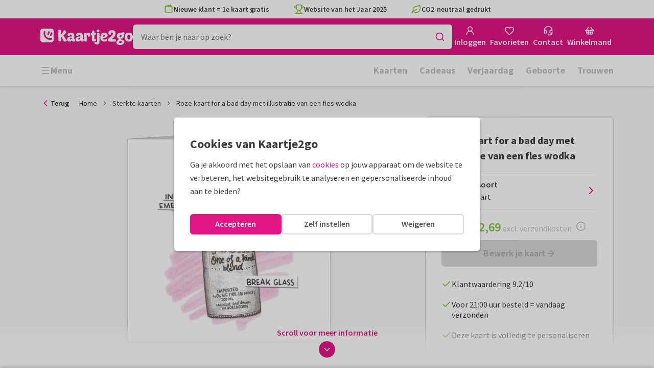

--- FILE ---
content_type: application/javascript
request_url: https://assets.kaartje2go.nl/assets/js/modern/cardSpecificationsAccordion.267dd4751c3011f47b3.js
body_size: 1180
content:
!function(){try{("undefined"!=typeof window?window:"undefined"!=typeof global?global:"undefined"!=typeof globalThis?globalThis:"undefined"!=typeof self?self:{}).SENTRY_RELEASE={id:"react-frontend@2026.01.22"}}catch(e){}}(),function(){try{var e="undefined"!=typeof window?window:"undefined"!=typeof global?global:"undefined"!=typeof globalThis?globalThis:"undefined"!=typeof self?self:{};e._sentryModuleMetadata=e._sentryModuleMetadata||{},e._sentryModuleMetadata[(new e.Error).stack]=function(e){for(var t=1;t<arguments.length;t++){var s=arguments[t];if(null!=s)for(var n in s)s.hasOwnProperty(n)&&(e[n]=s[n])}return e}({},e._sentryModuleMetadata[(new e.Error).stack],{"_sentryBundlerPluginAppKey:react-frontend":!0})}catch(e){}}();try{!function(){var e="undefined"!=typeof window?window:"undefined"!=typeof global?global:"undefined"!=typeof globalThis?globalThis:"undefined"!=typeof self?self:{},t=(new e.Error).stack;t&&(e._sentryDebugIds=e._sentryDebugIds||{},e._sentryDebugIds[t]="3c92aeda-585a-4542-8d51-92dd9c4a9918",e._sentryDebugIdIdentifier="sentry-dbid-3c92aeda-585a-4542-8d51-92dd9c4a9918")}()}catch(e){}(globalThis.__LOADABLE_LOADED_CHUNKS__=globalThis.__LOADABLE_LOADED_CHUNKS__||[]).push([[5303],{12292(e,t,s){s.d(t,{A:()=>a});s(23792),s(3362),s(62953);const n=(0,s(80243).Ay)({resolved:{},chunkName:()=>"contentPage",isReady(e){const t=this.resolve(e);return!0===this.resolved[t]&&!!s.m[t]},importAsync:()=>s.e(2171).then(s.bind(s,21654)),requireAsync(e){const t=this.resolve(e);return this.resolved[t]=!1,this.importAsync(e).then(e=>(this.resolved[t]=!0,e))},requireSync(e){const t=this.resolve(e);return s(t)},resolve:()=>21654},{resolveComponent:e=>e.ContentPageWrapper});n.displayName="ContentPage";const a=n},92607(e,t,s){s.r(t),s.d(t,{default:()=>p});var n=s(96540),a=s(49975),i=s(76727),o=(s(74423),s(23792),s(21699),s(62953),s(34164)),l=s(12292),r=s(74848);const d=e=>{let{title:t,alias:s,subtitle:a,className:d,onToggle:c,open:u}=e;const f=`contentpage-accordion-${s}`,[p,h]=(0,n.useState)([]),[y,b]=(0,n.useState)(!1),g=(0,o.A)("contentpage-accordion",d),_=(0,r.jsxs)(n.Fragment,{children:[(0,r.jsx)("span",{children:t}),(0,r.jsx)("span",{className:"accordion__subtitle",children:a})]});return(0,r.jsx)(i.e8,{id:f,className:g,title:_,onFetchContent:()=>{h(p.concat(s)),b(!0),c&&c({open:!0,title:t})},isContentFetched:!y&&p.includes(s),open:u,children:p.includes(s)?(0,r.jsx)(l.A,{onGridMounted:()=>{b(!1)},alias:s}):null})};var c=s(17132),u=s(17240);function f(e){let{cardFormat:t,pagesAmount:s}=e;const{t:n}=(0,a.Bd)(),o=c.Y.isSingleRectangleCard(s,t),l=c.Y.isSingleCard(s)&&(c.Y.isSquareCard(t)||c.Y.isSkyscraperCard(t)),f=`${n("Papertype")}:`,p=`${n("Envelope",{count:1})}:`,h=`${n("Address",{count:1})}:`,y=l?{subtitle:n("Choose from 5 luxurious paper types"),alias:u.Gu}:o?{subtitle:n("Gloss"),alias:u.wN}:{subtitle:n("Choose from 5 luxurious paper types"),alias:u.Ck},b=l?{subtitle:n("White envelope without window"),alias:u.M6}:o?{subtitle:n("None, sent as postcard"),alias:u.U}:{subtitle:n("White window envelope"),alias:u.Cx},g=l?{subtitle:n("Addresslabel",{count:1}),alias:u.KL}:o?{subtitle:n("Backside of the card"),alias:u.YI}:{subtitle:n("Backside of the card"),alias:u.SN};function _(e,t,s){return(0,r.jsx)(d,{title:e,subtitle:s,alias:t})}return(0,r.jsxs)("div",{className:"m-top",children:[(0,r.jsx)("strong",{children:n("Specifications for this card")}),(0,r.jsxs)(i._I,{className:"card-specs-accordion m-top-half",children:[y.alias&&_(f,y.alias,y.subtitle),b.alias&&_(p,b.alias,b.subtitle),g.alias&&_(h,g.alias,g.subtitle)]})]})}const p=(0,n.memo)(f)}}]);

--- FILE ---
content_type: application/javascript
request_url: https://assets.kaartje2go.nl/assets/js/modern/2932.5caec284da6ddda8880.js
body_size: 2546
content:
/*! For license information please see 2932.5caec284da6ddda8880.js.LICENSE.txt */
!function(){try{("undefined"!=typeof window?window:"undefined"!=typeof global?global:"undefined"!=typeof globalThis?globalThis:"undefined"!=typeof self?self:{}).SENTRY_RELEASE={id:"react-frontend@2026.01.22"}}catch(e){}}(),function(){try{var e="undefined"!=typeof window?window:"undefined"!=typeof global?global:"undefined"!=typeof globalThis?globalThis:"undefined"!=typeof self?self:{};e._sentryModuleMetadata=e._sentryModuleMetadata||{},e._sentryModuleMetadata[(new e.Error).stack]=function(e){for(var t=1;t<arguments.length;t++){var r=arguments[t];if(null!=r)for(var n in r)r.hasOwnProperty(n)&&(e[n]=r[n])}return e}({},e._sentryModuleMetadata[(new e.Error).stack],{"_sentryBundlerPluginAppKey:react-frontend":!0})}catch(e){}}();try{!function(){var e="undefined"!=typeof window?window:"undefined"!=typeof global?global:"undefined"!=typeof globalThis?globalThis:"undefined"!=typeof self?self:{},t=(new e.Error).stack;t&&(e._sentryDebugIds=e._sentryDebugIds||{},e._sentryDebugIds[t]="3334f40b-8c2b-4178-a9bb-33e34831b878",e._sentryDebugIdIdentifier="sentry-dbid-3334f40b-8c2b-4178-a9bb-33e34831b878")}()}catch(e){}(globalThis.__LOADABLE_LOADED_CHUNKS__=globalThis.__LOADABLE_LOADED_CHUNKS__||[]).push([[2932],{20181(e,t,r){var n=/^\s+|\s+$/g,i=/^[-+]0x[0-9a-f]+$/i,o=/^0b[01]+$/i,a=/^0o[0-7]+$/i,u=parseInt,c="object"==typeof r.g&&r.g&&r.g.Object===Object&&r.g,f="object"==typeof self&&self&&self.Object===Object&&self,s=c||f||Function("return this")(),l=Object.prototype.toString,d=Math.max,p=Math.min,h=function(){return s.Date.now()};function y(e){var t=typeof e;return!!e&&("object"==t||"function"==t)}function b(e){if("number"==typeof e)return e;if(function(e){return"symbol"==typeof e||function(e){return!!e&&"object"==typeof e}(e)&&"[object Symbol]"==l.call(e)}(e))return NaN;if(y(e)){var t="function"==typeof e.valueOf?e.valueOf():e;e=y(t)?t+"":t}if("string"!=typeof e)return 0===e?e:+e;e=e.replace(n,"");var r=o.test(e);return r||a.test(e)?u(e.slice(2),r?2:8):i.test(e)?NaN:+e}e.exports=function(e,t,r){var n,i,o,a,u,c,f=0,s=!1,l=!1,g=!0;if("function"!=typeof e)throw new TypeError("Expected a function");function v(t){var r=n,o=i;return n=i=void 0,f=t,a=e.apply(o,r)}function m(e){var r=e-c;return void 0===c||r>=t||r<0||l&&e-f>=o}function w(){var e=h();if(m(e))return O(e);u=setTimeout(w,function(e){var r=t-(e-c);return l?p(r,o-(e-f)):r}(e))}function O(e){return u=void 0,g&&n?v(e):(n=i=void 0,a)}function P(){var e=h(),r=m(e);if(n=arguments,i=this,c=e,r){if(void 0===u)return function(e){return f=e,u=setTimeout(w,t),s?v(e):a}(c);if(l)return u=setTimeout(w,t),v(c)}return void 0===u&&(u=setTimeout(w,t)),a}return t=b(t)||0,y(r)&&(s=!!r.leading,o=(l="maxWait"in r)?d(b(r.maxWait)||0,t):o,g="trailing"in r?!!r.trailing:g),P.cancel=function(){void 0!==u&&clearTimeout(u),f=0,n=c=i=u=void 0},P.flush=function(){return void 0===u?a:O(h())},P}},23345(e,t,r){"use strict";r.d(t,{A:()=>n});const n=(0,r(9407).A)("heart",[["path",{d:"M2 9.5a5.5 5.5 0 0 1 9.591-3.676.56.56 0 0 0 .818 0A5.49 5.49 0 0 1 22 9.5c0 2.29-1.5 4-3 5.5l-5.492 5.313a2 2 0 0 1-3 .019L5 15c-1.5-1.5-3-3.2-3-5.5",key:"mvr1a0"}]])},25858(e,t,r){var n="Expected a function",i=/^\s+|\s+$/g,o=/^[-+]0x[0-9a-f]+$/i,a=/^0b[01]+$/i,u=/^0o[0-7]+$/i,c=parseInt,f="object"==typeof r.g&&r.g&&r.g.Object===Object&&r.g,s="object"==typeof self&&self&&self.Object===Object&&self,l=f||s||Function("return this")(),d=Object.prototype.toString,p=Math.max,h=Math.min,y=function(){return l.Date.now()};function b(e,t,r){var i,o,a,u,c,f,s=0,l=!1,d=!1,b=!0;if("function"!=typeof e)throw new TypeError(n);function m(t){var r=i,n=o;return i=o=void 0,s=t,u=e.apply(n,r)}function w(e){var r=e-f;return void 0===f||r>=t||r<0||d&&e-s>=a}function O(){var e=y();if(w(e))return P(e);c=setTimeout(O,function(e){var r=t-(e-f);return d?h(r,a-(e-s)):r}(e))}function P(e){return c=void 0,b&&i?m(e):(i=o=void 0,u)}function j(){var e=y(),r=w(e);if(i=arguments,o=this,f=e,r){if(void 0===c)return function(e){return s=e,c=setTimeout(O,t),l?m(e):u}(f);if(d)return c=setTimeout(O,t),m(f)}return void 0===c&&(c=setTimeout(O,t)),u}return t=v(t)||0,g(r)&&(l=!!r.leading,a=(d="maxWait"in r)?p(v(r.maxWait)||0,t):a,b="trailing"in r?!!r.trailing:b),j.cancel=function(){void 0!==c&&clearTimeout(c),s=0,i=f=o=c=void 0},j.flush=function(){return void 0===c?u:P(y())},j}function g(e){var t=typeof e;return!!e&&("object"==t||"function"==t)}function v(e){if("number"==typeof e)return e;if(function(e){return"symbol"==typeof e||function(e){return!!e&&"object"==typeof e}(e)&&"[object Symbol]"==d.call(e)}(e))return NaN;if(g(e)){var t="function"==typeof e.valueOf?e.valueOf():e;e=g(t)?t+"":t}if("string"!=typeof e)return 0===e?e:+e;e=e.replace(i,"");var r=a.test(e);return r||u.test(e)?c(e.slice(2),r?2:8):o.test(e)?NaN:+e}e.exports=function(e,t,r){var i=!0,o=!0;if("function"!=typeof e)throw new TypeError(n);return g(r)&&(i="leading"in r?!!r.leading:i,o="trailing"in r?!!r.trailing:o),b(e,t,{leading:i,maxWait:t,trailing:o})}},45773(e,t,r){"use strict";r.d(t,{A:()=>n});const n=(0,r(9407).A)("check",[["path",{d:"M20 6 9 17l-5-5",key:"1gmf2c"}]])},46110(e,t,r){"use strict";r.d(t,{A:()=>n});const n=(0,r(9407).A)("sparkles",[["path",{d:"M11.017 2.814a1 1 0 0 1 1.966 0l1.051 5.558a2 2 0 0 0 1.594 1.594l5.558 1.051a1 1 0 0 1 0 1.966l-5.558 1.051a2 2 0 0 0-1.594 1.594l-1.051 5.558a1 1 0 0 1-1.966 0l-1.051-5.558a2 2 0 0 0-1.594-1.594l-5.558-1.051a1 1 0 0 1 0-1.966l5.558-1.051a2 2 0 0 0 1.594-1.594z",key:"1s2grr"}],["path",{d:"M20 2v4",key:"1rf3ol"}],["path",{d:"M22 4h-4",key:"gwowj6"}],["circle",{cx:"4",cy:"20",r:"2",key:"6kqj1y"}]])},48697(e,t,r){"use strict";r.d(t,{A:()=>n});const n=(0,r(9407).A)("x",[["path",{d:"M18 6 6 18",key:"1bl5f8"}],["path",{d:"m6 6 12 12",key:"d8bk6v"}]])},51089(e,t,r){"use strict";r.d(t,{A:()=>n});const n=(0,r(9407).A)("leaf",[["path",{d:"M11 20A7 7 0 0 1 9.8 6.1C15.5 5 17 4.48 19 2c1 2 2 4.18 2 8 0 5.5-4.78 10-10 10Z",key:"nnexq3"}],["path",{d:"M2 21c0-3 1.85-5.36 5.08-6C9.5 14.52 12 13 13 12",key:"mt58a7"}]])},66509(e,t,r){"use strict";r.d(t,{A:()=>n});const n=(0,r(9407).A)("brush",[["path",{d:"m11 10 3 3",key:"fzmg1i"}],["path",{d:"M6.5 21A3.5 3.5 0 1 0 3 17.5a2.62 2.62 0 0 1-.708 1.792A1 1 0 0 0 3 21z",key:"p4q2r7"}],["path",{d:"M9.969 17.031 21.378 5.624a1 1 0 0 0-3.002-3.002L6.967 14.031",key:"wy6l02"}]])},72102(e,t,r){"use strict";r.d(t,{A:()=>n});const n=(0,r(9407).A)("chevron-up",[["path",{d:"m18 15-6-6-6 6",key:"153udz"}]])},75107(e,t,r){"use strict";r.d(t,{A:()=>n});const n=(0,r(9407).A)("chevron-down",[["path",{d:"m6 9 6 6 6-6",key:"qrunsl"}]])},83245(e,t,r){"use strict";r.d(t,{q:()=>s});var n=r(95970),i=r(18586);function o(e,t){var r=Object.keys(e);if(Object.getOwnPropertySymbols){var n=Object.getOwnPropertySymbols(e);t&&(n=n.filter(function(t){return Object.getOwnPropertyDescriptor(e,t).enumerable})),r.push.apply(r,n)}return r}function a(e){for(var t=1;t<arguments.length;t++){var r=null!=arguments[t]?arguments[t]:{};t%2?o(Object(r),!0).forEach(function(t){u(e,t,r[t])}):Object.getOwnPropertyDescriptors?Object.defineProperties(e,Object.getOwnPropertyDescriptors(r)):o(Object(r)).forEach(function(t){Object.defineProperty(e,t,Object.getOwnPropertyDescriptor(r,t))})}return e}function u(e,t,r){return(t=function(e){var t=function(e,t){if("object"!=typeof e||!e)return e;var r=e[Symbol.toPrimitive];if(void 0!==r){var n=r.call(e,t||"default");if("object"!=typeof n)return n;throw new TypeError("@@toPrimitive must return a primitive value.")}return("string"===t?String:Number)(e)}(e,"string");return"symbol"==typeof t?t:t+""}(t))in e?Object.defineProperty(e,t,{value:r,enumerable:!0,configurable:!0,writable:!0}):e[t]=r,e}var c=class extends n.${constructor(e,t){super(e,t)}bindMethods(){super.bindMethods(),this.fetchNextPage=this.fetchNextPage.bind(this),this.fetchPreviousPage=this.fetchPreviousPage.bind(this)}setOptions(e){super.setOptions(a(a({},e),{},{behavior:(0,i.PL)()}))}getOptimisticResult(e){return e.behavior=(0,i.PL)(),super.getOptimisticResult(e)}fetchNextPage(e){return this.fetch(a(a({},e),{},{meta:{fetchMore:{direction:"forward"}}}))}fetchPreviousPage(e){return this.fetch(a(a({},e),{},{meta:{fetchMore:{direction:"backward"}}}))}createResult(e,t){var r;const{state:n}=e,o=super.createResult(e,t),{isFetching:u,isRefetching:c,isError:f,isRefetchError:s}=o,l=null===(r=n.fetchMeta)||void 0===r||null===(r=r.fetchMore)||void 0===r?void 0:r.direction,d=f&&"forward"===l,p=u&&"forward"===l,h=f&&"backward"===l,y=u&&"backward"===l;return a(a({},o),{},{fetchNextPage:this.fetchNextPage,fetchPreviousPage:this.fetchPreviousPage,hasNextPage:(0,i.rB)(t,n.data),hasPreviousPage:(0,i.RQ)(t,n.data),isFetchNextPageError:d,isFetchingNextPage:p,isFetchPreviousPageError:h,isFetchingPreviousPage:y,isRefetchError:s&&!d&&!h,isRefetching:c&&!p&&!y})}},f=r(18897);function s(e,t){return(0,f.t)(e,c,t)}}}]);

--- FILE ---
content_type: application/javascript
request_url: https://assets.kaartje2go.nl/assets/js/modern/cardProductDetail.4be192d16a97a510ef9.js
body_size: 28770
content:
/*! For license information please see cardProductDetail.4be192d16a97a510ef9.js.LICENSE.txt */
!function(){try{("undefined"!=typeof window?window:"undefined"!=typeof global?global:"undefined"!=typeof globalThis?globalThis:"undefined"!=typeof self?self:{}).SENTRY_RELEASE={id:"react-frontend@2026.01.22"}}catch(e){}}(),function(){try{var e="undefined"!=typeof window?window:"undefined"!=typeof global?global:"undefined"!=typeof globalThis?globalThis:"undefined"!=typeof self?self:{};e._sentryModuleMetadata=e._sentryModuleMetadata||{},e._sentryModuleMetadata[(new e.Error).stack]=function(e){for(var t=1;t<arguments.length;t++){var r=arguments[t];if(null!=r)for(var i in r)r.hasOwnProperty(i)&&(e[i]=r[i])}return e}({},e._sentryModuleMetadata[(new e.Error).stack],{"_sentryBundlerPluginAppKey:react-frontend":!0})}catch(e){}}();try{!function(){var e="undefined"!=typeof window?window:"undefined"!=typeof global?global:"undefined"!=typeof globalThis?globalThis:"undefined"!=typeof self?self:{},t=(new e.Error).stack;t&&(e._sentryDebugIds=e._sentryDebugIds||{},e._sentryDebugIds[t]="e1170075-e7fa-45e7-95f8-771e52c6013f",e._sentryDebugIdIdentifier="sentry-dbid-e1170075-e7fa-45e7-95f8-771e52c6013f")}()}catch(e){}(globalThis.__LOADABLE_LOADED_CHUNKS__=globalThis.__LOADABLE_LOADED_CHUNKS__||[]).push([[2701],{903(e,t,r){r.d(t,{L:()=>m});var i=r(34164),n=r(37279),o=r(74848);function s(e){let{children:t}=e;return t?(0,o.jsx)("div",{className:"product-image__delete",children:t}):null}var a=r(37848),l=r(50015),c=r(61448);const d=["className","children","darkHover","labelElement","descriptionElement","deleteElement","productItemTestId","productSubtypeId"];function u(e,t){var r=Object.keys(e);if(Object.getOwnPropertySymbols){var i=Object.getOwnPropertySymbols(e);t&&(i=i.filter(function(t){return Object.getOwnPropertyDescriptor(e,t).enumerable})),r.push.apply(r,i)}return r}function p(e){for(var t=1;t<arguments.length;t++){var r=null!=arguments[t]?arguments[t]:{};t%2?u(Object(r),!0).forEach(function(t){v(e,t,r[t])}):Object.getOwnPropertyDescriptors?Object.defineProperties(e,Object.getOwnPropertyDescriptors(r)):u(Object(r)).forEach(function(t){Object.defineProperty(e,t,Object.getOwnPropertyDescriptor(r,t))})}return e}function v(e,t,r){return(t=function(e){var t=function(e,t){if("object"!=typeof e||!e)return e;var r=e[Symbol.toPrimitive];if(void 0!==r){var i=r.call(e,t||"default");if("object"!=typeof i)return i;throw new TypeError("@@toPrimitive must return a primitive value.")}return("string"===t?String:Number)(e)}(e,"string");return"symbol"==typeof t?t:t+""}(t))in e?Object.defineProperty(e,t,{value:r,enumerable:!0,configurable:!0,writable:!0}):e[t]=r,e}function m(e){let{className:t,children:r,darkHover:u,labelElement:v,descriptionElement:m,deleteElement:g,productItemTestId:f,productSubtypeId:b}=e,h=function(e,t){if(null==e)return{};var r,i,n=function(e,t){if(null==e)return{};var r={};for(var i in e)if({}.hasOwnProperty.call(e,i)){if(-1!==t.indexOf(i))continue;r[i]=e[i]}return r}(e,t);if(Object.getOwnPropertySymbols){var o=Object.getOwnPropertySymbols(e);for(i=0;i<o.length;i++)r=o[i],-1===t.indexOf(r)&&{}.propertyIsEnumerable.call(e,r)&&(n[r]=e[r])}return n}(e,d);const y=b&&n.kw[b],j=u&&(void 0!==h.to||"function"===typeof h.onClick),P=(0,i.A)({[`is--${y}`]:y},t);return(0,o.jsx)(l.B,{darkHover:j,children:(0,o.jsxs)(a.a,{className:P,children:[(0,o.jsxs)(c.C,p(p({},h),{},{children:[v,(0,o.jsx)(s,{children:g}),r]})),m]})})}},4100(e,t,r){r.d(t,{A:()=>a});var i=r(34164),n=r(96540),o=r(74848);const s=e=>{let{className:t,ambianceColor:r,extrasElement:n,headingElement:s,productElement:a,sidebarElement:l}=e;const c=(0,i.A)("pdp-top has--background",{"has--extras":n},t);return(0,o.jsxs)("div",{className:c,style:{"--pdp-top-bg":r},children:[(0,o.jsx)("div",{className:"pdp-top__background"}),s?(0,o.jsx)("div",{className:"pdp-top__heading",children:s}):null,a?(0,o.jsx)("div",{className:"pdp-top__cardviewer pdp-top__product",children:a}):null,n?(0,o.jsx)("div",{className:"pdp-top__extras m-top",children:n}):null,(0,o.jsx)("div",{className:"pdp-top__sidebar",children:l})]})},a=(0,n.memo)(s)},5803(e,t,r){r.d(t,{b:()=>g});r(74423),r(21699);var i=r(88215),n=r(9099),o=r(48535),s=r(19599),a=r(56876),l=r(59022),c=r(36926),d=r(94636),u=r(14586);function p(e,t){var r=Object.keys(e);if(Object.getOwnPropertySymbols){var i=Object.getOwnPropertySymbols(e);t&&(i=i.filter(function(t){return Object.getOwnPropertyDescriptor(e,t).enumerable})),r.push.apply(r,i)}return r}function v(e){for(var t=1;t<arguments.length;t++){var r=null!=arguments[t]?arguments[t]:{};t%2?p(Object(r),!0).forEach(function(t){m(e,t,r[t])}):Object.getOwnPropertyDescriptors?Object.defineProperties(e,Object.getOwnPropertyDescriptors(r)):p(Object(r)).forEach(function(t){Object.defineProperty(e,t,Object.getOwnPropertyDescriptor(r,t))})}return e}function m(e,t,r){return(t=function(e){var t=function(e,t){if("object"!=typeof e||!e)return e;var r=e[Symbol.toPrimitive];if(void 0!==r){var i=r.call(e,t||"default");if("object"!=typeof i)return i;throw new TypeError("@@toPrimitive must return a primitive value.")}return("string"===t?String:Number)(e)}(e,"string");return"symbol"==typeof t?t:t+""}(t))in e?Object.defineProperty(e,t,{value:r,enumerable:!0,configurable:!0,writable:!0}):e[t]=r,e}class g{static setExperiments(e){this.experiments=e}static filterQueryParams(){let e=arguments.length>0&&void 0!==arguments[0]?arguments[0]:{},t=arguments.length>1&&void 0!==arguments[1]?arguments[1]:[];return(0,o.l)(e,e=>!t.includes(e))}static handleServerSideAbTest(e,t,r){if(t||r)return!1;const i=this.experiments.findByName(e);if(!i||!i.bucket)return!1;if(!i.isAssigned()){const e=i.assign();this.experiments.assign(i,e);const t=this.experiments.cookie.asString();(0,c.V)()&&d.W.setClientSideCookie(u.j.cookieName,t,{maxAge:t?u.j.cookieOptions.maxAge:-1,sameSite:u.j.cookieOptions.sameSite})}return!!i.isVariation()&&i.bucket}static filterParams(e){let t=arguments.length>1&&void 0!==arguments[1]?arguments[1]:"",r=arguments.length>2&&void 0!==arguments[2]&&arguments[2],i=arguments.length>3&&void 0!==arguments[3]&&arguments[3];const o=v(v({},(0,n.J)(t)),{},{include:["layouts.widgets","metatags","product_subtypes"],pageId:e}),s=!o.bucket&&this.handleServerSideAbTest(e,r,i);return s&&(o.bucket=s),this.filterQueryParams(o,["preview","bucket","sort",r?"":"page","pageId","include"])}static get(e,t){let r=arguments.length>2&&void 0!==arguments[2]?arguments[2]:"",n=arguments.length>3&&void 0!==arguments[3]?arguments[3]:{},o=arguments.length>4&&void 0!==arguments[4]&&arguments[4],l=arguments.length>5&&void 0!==arguments[5]&&arguments[5];a.q.captureBreadcrumb("action","PageService.get",{pageSlug:e,locale:t,params:r,isCatalogAll:o,isCatalogSearch:l});const c=this.filterParams(e,r,o,l);return s.G.get(i.vF,c,n)}static getContentPage(e,t){return a.q.captureBreadcrumb("action","PageService.getContentPage",{alias:e}),s.G.get(i.N40,{alias:e},t)}static getProductPage(e,t){return a.q.captureBreadcrumb("action","PageService.getProductPage",{categorySlug:e}),s.G.get(i.edZ,{categorySlug:e},t)}}g.experiments=new l.W([])},6845(e,t,r){r.d(t,{A:()=>i});const i=(0,r(96540).createContext)({cards:void 0,categories:void 0,products:void 0,productDesigns:void 0,portals:void 0,pricingOverviews:void 0,productSubtypes:void 0,sampleTexts:void 0,testimonials:void 0,widgets:void 0,widgetPagination:void 0,isFetching:!1,isLoading:!1,statusCode:void 0,pageLayout:void 0,refetch:void 0,pageType:"cms"})},8226(e,t,r){r.d(t,{B:()=>n});r(26910);var i=r(77151);const n=(e,t)=>t?Object.keys(e).sort((r,n)=>{const o=(0,i.J)(e[r],t,!1),s=(0,i.J)(e[n],t,!1);return o<s?-1:o>s?1:0}).map(t=>e[t]):[]},11340(e,t,r){r.d(t,{A:()=>i});r(23792),r(3362),r(62953);const i=(0,r(80243).Ay)({resolved:{},chunkName:()=>"contentModal",isReady(e){const t=this.resolve(e);return!0===this.resolved[t]&&!!r.m[t]},importAsync:()=>Promise.all([r.e(312),r.e(705)]).then(r.bind(r,96256)),requireAsync(e){const t=this.resolve(e);return this.resolved[t]=!1,this.importAsync(e).then(e=>(this.resolved[t]=!0,e))},requireSync(e){const t=this.resolve(e);return r(t)},resolve:()=>96256},{resolveComponent:e=>e.ContentModal})},12692(e,t,r){r.d(t,{A:()=>n});var i=r(13647);const n=e=>{let{modalName:t,payloadCheck:r,children:n}=e;return(0,i.t)(t,r)&&n}},15804(e,t,r){r.d(t,{j:()=>i,m:()=>n});const i="easter-2025",n=["paaskaarten","fotokaarten","osterkarten","fotokarten"]},16416(e,t,r){r.d(t,{b:()=>i});class i{constructor(){this.breadcrumbs=void 0,this.breadcrumbs=[{text:"Home",to:"/"}]}addCrumb(e,t){this.breadcrumbs.push({text:e,to:t})}getBreadcrumbs(){return this.breadcrumbs}}},20891(e,t,r){r.d(t,{W:()=>i});const i=["geboortekaartjes","geburtskarten"]},22313(e,t,r){r.d(t,{n:()=>n});var i=r(37279);function n(e){return e===i.gM.PERSONALISABLE_STICKER?{width:42,height:42}:null}},24136(t,r,i){i.r(r),i.d(r,{CardProductDetailWrapper:()=>Vi});var n=i(3433),o=(i(74423),i(23792),i(72712),i(3362),i(21699),i(62953),i(96540)),s=i(40961),a=i(55992),l=i(74804),c=i(8803),d=i(37892),u=i(37279),p=i(21578),v=i(26323),m=i(99528),g=i(39716),f=i(25593),b=i(37817),h=i(45180),y=i(69495),j=i(73905),P=i(44702),x=i(78900),O=i(56460),A=i(16416),S=i(17132),w=i(15803),C=i(14391),N=i(97438),I=i(22236),E=i(28664),_=i(74848);function D(e,t){var r=Object.keys(e);if(Object.getOwnPropertySymbols){var i=Object.getOwnPropertySymbols(e);t&&(i=i.filter(function(t){return Object.getOwnPropertyDescriptor(e,t).enumerable})),r.push.apply(r,i)}return r}function k(e){for(var t=1;t<arguments.length;t++){var r=null!=arguments[t]?arguments[t]:{};t%2?D(Object(r),!0).forEach(function(t){T(e,t,r[t])}):Object.getOwnPropertyDescriptors?Object.defineProperties(e,Object.getOwnPropertyDescriptors(r)):D(Object(r)).forEach(function(t){Object.defineProperty(e,t,Object.getOwnPropertyDescriptor(r,t))})}return e}function T(e,t,r){return(t=function(e){var t=function(e,t){if("object"!=typeof e||!e)return e;var r=e[Symbol.toPrimitive];if(void 0!==r){var i=r.call(e,t||"default");if("object"!=typeof i)return i;throw new TypeError("@@toPrimitive must return a primitive value.")}return("string"===t?String:Number)(e)}(e,"string");return"symbol"==typeof t?t:t+""}(t))in e?Object.defineProperty(e,t,{value:r,enumerable:!0,configurable:!0,writable:!0}):e[t]=r,e}const F={[u.gM.FOIL_PRINT]:void 0,[u.gM.ROUNDED_CORNERS]:void 0},L=e=>{var t,r,i,D,T,L,M;let{children:R,isSample:B=!1}=e;const z=(0,w.U)(),U=(0,g.A)(),q=(0,n.zy)(),$=(0,h.D)(),G=(0,y.Y)(),{slug:W="",category:K=""}=(0,n.g)(),H=(0,I.x)("disable-single-square"),[X,V]=(0,o.useState)(()=>void 0!==(0,N.Q)(U)),Q=!B&&"true"===(0,p.Ri)("SCHEDULED_SUBORDER_COOKIE_NAME"),[Y,J]=(0,o.useState)(Q),[Z,ee]=(0,o.useState)(void 0),[te,re]=(0,o.useState)(),{getCategoryBySlug:ie}=(0,d.A)(),ne=K?ie(K):void 0,{slug:oe,oneToMany:se=!1}=(null===ne||void 0===ne?void 0:ne.attributes)||{},ae=se?a.zN.BOX:a.zN.DIRECT,le={slug:W,url:q.pathname,category:oe,shipType:ae};(0,v.$n)(async e=>{const t=(0,x.S)(U),r=(0,p.Ri)("PERSONALIZED_AGE_COOKIE_NAME",U);await e.prefetchQuery({queryKey:l.BI.withParams(le,B,t,r),queryFn:()=>(0,c.r)(le,B,t,r,U)})});const{card:ce,cardId:de,cardProducts:ue,cardImages:pe,cardPrices:ve,cardSetIds:me,cardSetCards:ge,cardSetImage:fe,cardAmbianceImage:be,cardImpressionImage:he,cardSetTitle:ye,cardTags:je,designer:Pe,donation:xe,envelopeSeal:Oe,envelopeSealProductDesign:Ae,isFetching:Se,isLoading:we,isPersonalized:Ce,metatags:Ne,pdpDefaultCardProducts:Ie,preferredProducts:Ee,pricingOverviews:_e,products:De,productDesigns:ke,productTags:Te,refetch:Fe,productSubtypes:Le,redirectLocation:Me,statusCode:Re,cardProductsByProductSubtypeId:Be,tierPrices:ze}=(0,c.A)(le,B),{disableFoilPrint:Ue}=(0,O.f)(null===ce||void 0===ce||null===(t=ce.attributes)||void 0===t?void 0:t.categorySlug),[qe,$e]=(0,o.useState)(()=>null===ce||void 0===ce?void 0:ce.attributes.pagesAmount),[Ge,We]=(0,o.useState)(()=>qe&&(null===Ie||void 0===Ie?void 0:Ie[qe].cardproduct.id)||void 0),[Ke,He]=(0,o.useState)(()=>qe&&(null===Ie||void 0===Ie?void 0:Ie[qe].productSubtypeId)),[Xe,Ve]=(0,o.useState)(()=>Ke&&Be[Ke]||[]),Qe=!!(Y&&te&&Ke),Ye=(0,o.useRef)(null);(0,o.useEffect)(()=>{Ue&&J(!0)},[Ue]);const{cardproducts:Je,cardProductsByProductSubtypeId:Ze,isFetching:et,isFetched:tt,pricingOverviews:rt,products:it,tierPrices:nt}=(0,m.A)({shipType:ae,subtypeId:Ke,productId:Ge,quantity:te,includeTierPrices:!0,selectedFinishingProducts:Z&&Object.values(Z).filter(Boolean)||void 0},{gcTime:f.iW,staleTime:1/0},Qe),ot=Qe&&tt,st=ce&&(null===Ie||void 0===Ie?void 0:Ie[ce.attributes.pagesAmount].cardproduct.id)||void 0,at=(0,o.useMemo)(()=>Ge||st||void 0,[Ge,null===ce||void 0===ce?void 0:ce.attributes.pagesAmount,Ie]),lt=at===st,ct=Je||ue,dt=Ze||Be,ut=it||De,pt=nt||ze,vt=(0,o.useMemo)(()=>{if(!at)return;const e=null===ct||void 0===ct?void 0:ct[at];return e?e.attributes.currentCardDimensions:void 0},[at]),mt=null!==ce&&void 0!==ce&&ce.attributes.slug?(0,P.l)(["pdp",ce.attributes.slug]):void 0;function gt(){!Y&&J(!0)}const ft=e=>{if(at)return ot?null===Je||void 0===Je?void 0:Je[e||at]:null===ue||void 0===ue?void 0:ue[e||at]},bt=e=>{if(e)return ot?null===rt||void 0===rt?void 0:rt[e]:null===_e||void 0===_e?void 0:_e[e]},ht=e=>{var t;if(!e)return 1;const r=null===ne||void 0===ne||null===(t=ne.attributes)||void 0===t?void 0:t.defaultQuantity,i=(e=>{var t;const r=ft(e),i=null===r||void 0===r||null===(t=r.relationships)||void 0===t||null===(t=t.pricingOverviews)||void 0===t||null===(t=t.data)||void 0===t?void 0:t[0].id;return i?bt(i):void 0})(e);return(null===i||void 0===i?void 0:i.attributes.quantity)||r||1},yt=e=>{var t,r;const i=ft(e),n=(null===i||void 0===i||null===(t=i.meta)||void 0===t?void 0:t.sortedTierPrices)||(null===i||void 0===i||null===(r=i.relationships)||void 0===r||null===(r=r.tierPrices)||void 0===r||null===(r=r.meta)||void 0===r?void 0:r.sortedCollection)||[];return n.length?n.map(e=>(e=>{if(e)return ot?null===nt||void 0===nt?void 0:nt[e]:null===ze||void 0===ze?void 0:ze[e]})(e)).filter(Boolean):[]},jt=e=>{var t;const r={[u.gM.FOIL_PRINT]:void 0,[u.gM.ROUNDED_CORNERS]:void 0};if(!at||Q)return r;return((null===ue||void 0===ue||null===(t=ue[e||at])||void 0===t||null===(t=t.relationships)||void 0===t||null===(t=t.finishingProducts)||void 0===t?void 0:t.data)||[]).reduce((e,t)=>{var r;const i=null===De||void 0===De?void 0:De[t.id],n=null===i||void 0===i||null===(r=i.relationships)||void 0===r||null===(r=r.productSubtypes)||void 0===r||null===(r=r.data)||void 0===r?void 0:r.id,o=n?u.Mg[n]:void 0;return i&&o?(e[o]=i,e):e},r)};function Pt(e){let t=!(arguments.length>1&&void 0!==arguments[1])||arguments[1];const r=jt(e||at),i=Object.entries(r).reduce((e,r)=>{var i;let[n,o]=r;const s=u.Mg[n];return t?null!==o&&void 0!==o&&null!==(i=o.meta)&&void 0!==i&&i.preselectedByDesigner&&(e[s]=null===o||void 0===o?void 0:o.id):e[s]=void 0!==(null===Z||void 0===Z?void 0:Z[s])?null===o||void 0===o?void 0:o.id:void 0,e},k({},F));return Ue&&(i[u.gM.FOIL_PRINT]=void 0),i}const xt=null===ce||void 0===ce?void 0:ce.attributes.cardFormat,Ot=xt&&qe?S.Y.isSingleRectangleCard(qe,xt):void 0,At=(Oe||Ae)&&se&&!Ot||!1,St=void 0!==xe||!1,wt=(0,o.useMemo)(()=>jt(),[at,De,ue]),Ct=(0,o.useMemo)(()=>Z||Pt(),[Z]),Nt=void 0!==(null===Ct||void 0===Ct?void 0:Ct[u.gM.FOIL_PRINT]),It=void 0!==(null===Ct||void 0===Ct?void 0:Ct[u.gM.ROUNDED_CORNERS]),Et=(0,o.useMemo)(()=>{const e=H&&xt===C.mH,t=!!(Ie&&Object.keys(Ie).length>1);return!e&&t},[H,xt,Ie]),_t=(0,o.useMemo)(()=>void 0!==(null===wt||void 0===wt?void 0:wt[u.gM.FOIL_PRINT]),[wt]),Dt=(0,o.useMemo)(()=>function(){var e;const t=null===Oe||void 0===Oe||null===(e=Oe.relationships)||void 0===e||null===(e=e.products)||void 0===e||null===(e=e.data)||void 0===e?void 0:e[0].id;return t?null===ut||void 0===ut?void 0:ut[t]:void 0}(),[Oe,ut]),kt=(0,o.useMemo)(()=>{if(ct)return Object.values(ct).filter(e=>(null===e||void 0===e?void 0:e.attributes.pagesAmount)===qe).find(e=>{var t;return null===(t=e.meta)||void 0===t?void 0:t.isDefaultSize})},[ct,qe]),Tt=(0,o.useMemo)(()=>{if(!ce||!ne)return[];const e=new A.b;return K&&e.addCrumb(ne.attributes.name,ne.attributes.url),e.addCrumb(ce.attributes.title),e.getBreadcrumbs()},[ce,ne]);(0,o.useEffect)(()=>{if(ce){const e=ce.attributes.pagesAmount,t=null===Ie||void 0===Ie?void 0:Ie[e].cardproduct.id,r=Q?1:ht(t);$e(e),We(t),He(null===Ie||void 0===Ie?void 0:Ie[e].productSubtypeId),r&&re(r)}},[null===ce||void 0===ce?void 0:ce.id]),(0,o.useEffect)(()=>{(null===ce||void 0===ce?void 0:ce.id)!==Ye.current&&(ee(Pt()),Ye.current=null===ce||void 0===ce?void 0:ce.id)},[at]),(0,o.useEffect)(()=>{Se||et||!Ke||Ve(dt[Ke]||[])},[Se,et,Ke]);const Ft=(0,o.useMemo)(()=>{if(te)return te;if(!ce)return 1;const e=null===ce||void 0===ce?void 0:ce.attributes.pagesAmount,t=null===Ie||void 0===Ie?void 0:Ie[e].cardproduct.id;return Q?1:ht(t)||1},[null===ce||void 0===ce?void 0:ce.attributes.pagesAmount,te,Q]),Lt=(0,o.useMemo)(()=>{if(vt&&xt)return C.rm.includes(xt)?vt[0]:vt[1]},[vt,xt]),Mt=(0,o.useMemo)(()=>{if(!kt)return;const{currentCardDimensions:e}=kt.attributes;return e},[kt]),Rt=(0,o.useMemo)(()=>{if(Mt&&xt)return C.rm.includes(xt)?Mt[0]:Mt[1]},[Mt,xt]),Bt=(0,j.X)(null===ne||void 0===ne?void 0:ne.attributes.oneToMany),zt=ce&&Bt&&ne?{id:Number(ce.id),sku:void 0,type:B?"sample-card":"postcard",attributes:{brand:null!==(r=null===Pe||void 0===Pe?void 0:Pe.attributes.name)&&void 0!==r?r:void 0,shape:ce.attributes.cardFormat,size:void 0,variant:void 0,name:null!==(i=ce.attributes.title)&&void 0!==i?i:void 0,category_name:null!==(D=null===ne||void 0===ne?void 0:ne.attributes.name)&&void 0!==D?D:void 0,category_slug:null!==(T=null===ne||void 0===ne?void 0:ne.attributes.slug)&&void 0!==T?T:void 0,category_type:null!==(L=(0,j.X)(null===ne||void 0===ne?void 0:ne.attributes.oneToMany))&&void 0!==L?L:void 0,slug:null!==(M=ce.attributes.slug)&&void 0!==M?M:void 0}}:void 0,Ut=(null===ce||void 0===ce?void 0:ce.attributes.cardFormat)&&S.Y.isSpecialShapeCard(ce.attributes.cardFormat)&&X||!1,qt={breadcrumbs:Tt,card:ce,cardId:de,cardImages:pe,cardPrices:ve,cardProducts:ct,cardSetIds:me,cardSetCards:ge,cardSetImage:fe,cardSetTitle:ye,cardAmbianceImage:be,cardImpressionImage:he,cardTags:je,category:ne,cardSizeDimension:Lt,designer:Pe,donation:xe,envelopeSeal:Oe,envelopeSealProduct:Dt,envelopeSealProductDesign:Ae,finishingProducts:wt,hasCardPagesOption:Et,hasFoilPrintOption:_t,hasGift:X,hasFoilPrint:Nt,hasImpressionTiles:(null===ne||void 0===ne?void 0:ne.attributes.hasImpressionTiles)||!1,hasRoundedCorners:It,isFetching:Se,isFetchingPrices:et,isLoading:we,isOneToMany:se,isSample:B,isPersonalized:Ce,isDefaultCardProductSelected:lt,isUnavailableWithGift:Ut,itemListId:mt,redirectLocation:Me,metatags:Ne,pdpDefaultCardProducts:Ie,productSubtypes:Le,refetch:Fe,preferredCardSizeDimension:Rt,preferredCardProduct:kt,preferredProducts:Ee,selectedCardProductId:at,selectedFinishingProducts:Ct,selectedPagesAmount:qe,selectedQuantity:Ft,shipType:ae,sortedCardProducts:Xe,statusCode:Re,dimensions:vt,showEnvelopeSealBox:At,showDonationBox:St,tierPrices:pt,ga4ProductData:zt,getPricingOverviewByProductId:function(e){var t;let r=arguments.length>1&&void 0!==arguments[1]&&arguments[1];const i=r?De:ut,n=null===i||void 0===i||null===(t=i[e])||void 0===t||null===(t=t.relationships)||void 0===t||null===(t=t.pricingOverviews)||void 0===t||null===(t=t.data)||void 0===t?void 0:t[0].id;if(n)return r?null===_e||void 0===_e?void 0:_e[n]:bt(n)},getPricingOverview:bt,getProductDesignBySubtypeId:function(e){const t=Object.values(ke||{});return null===t||void 0===t?void 0:t.find(t=>{var r;return(null===(r=t.meta)||void 0===r?void 0:r.productSubtypeId)===Number(e)})},getProductByDesignId:function(e){var t;const r=null===ke||void 0===ke?void 0:ke[e];if(!r)return;const i=null===(t=r.relationships)||void 0===t||null===(t=t.products)||void 0===t||null===(t=t.data)||void 0===t?void 0:t.id;return i?null===ut||void 0===ut?void 0:ut[i]:void 0},getCardPrices:function(){var e;let t=arguments.length>0&&void 0!==arguments[0]&&arguments[0];const r=z.paidSamplePrices[G],i=$&&t?{totalAmount:b.bi,pricePerUnit:b.bi,locale:G}:{totalAmount:r,pricePerUnit:r,locale:G},n=ft(),o=bt(null===n||void 0===n||null===(e=n.relationships)||void 0===e||null===(e=e.pricingOverviews)||void 0===e||null===(e=e.data)||void 0===e?void 0:e[0].id);if(n&&!o)throw new Error("No pricing overview found for card product");if(!o)return{};const{prices:s,shipping:l}=o.attributes,c=s.loggedOut.totalAmount,d=s.loggedOut.pricePerUnit,u=B?i:s.loggedIn,p=l&&l[0],v=null===p||void 0===p?void 0:p.totalAmount,{pricePerUnit:m,totalAmount:g}=u||{};return{oldPrice:c,oldPricePerUnit:d,totalAmount:g,pricePerUnit:m,price:ae===a.zN.DIRECT?g:m,shippingCost:v,regularPricePerUnit:s.loggedIn.pricePerUnit,samplePricePerUnit:r}},getCardTierPrices:yt,getCardTierPriceSteps:e=>{const t=yt(e);if(!t.length)return[];const r=[];return t.forEach((e,i)=>{const{prices:n,quantity:o}=e.attributes,s=n.loggedIn.pricePerUnit;if(!s)return;const a=t[i+1];r.push({step:a?`${o}\u2013${a.attributes.quantity-1}`:`${o}+`,price:s})}),r},selectPagesAmount:e=>{const t=null===Ie||void 0===Ie?void 0:Ie[e].cardproduct.id,r=null===Ie||void 0===Ie?void 0:Ie[e].productSubtypeId;(0,s.flushSync)(()=>{$e(e),He(r),We(t),ee(Pt(t,!1))}),gt()},selectQuantity:e=>{(0,s.flushSync)(()=>{re(e)}),gt()},selectFinishingProduct:function(e,t){let r=!(arguments.length>2&&void 0!==arguments[2])||arguments[2];Ue&&e===u.gM.FOIL_PRINT&&(t=void 0),ee(r=>k(k({},r),{},{[e]:t})),r&&gt()},handleHasGift:e=>V(e),setSelectedCardProductId:We,getProductTagsCmsLinks:function(){return Te&&Object.values(Te).filter(e=>void 0!==e.attributes.matchingCmsPage)||[]}};return(0,_.jsx)(E.A,{value:qt,children:R})};var M=i(28312),R=(i(89463),i(49975)),B=(i(76429),i(98383)),z=i(74555),U=i(29002),q=i(84832),$=i(42600),G=(i(27495),i(5746),i(48408),i(32017)),W=i.n(G),K=i(76727),H=i(34164),X=i(44471),V=i(56876),Q=i(38258),Y=i(58794),J=i(62479),Z=i(97213),ee=i(75107),te=i(72102),re=i(10815),ie=i(66757),ne=i(13657),oe=i(76244);const se="pdpTierPriceInfoModal",ae=e=>{let{cardproductId:t,isCollapsed:r,setIsCollapsed:i}=e;const{t:n}=(0,R.Bd)(),s=(0,y.Y)(),{isFetching:a,getCardTierPriceSteps:l}=(0,Q.A)(),c=l(t);if(a)return(0,_.jsx)(q.A,{text:`${n("Fetching prices")} ...`});if(null===c||void 0===c||!c.length)return null;const d=(0,H.A)("card-price-scale__table text--grey-700",{"is--open":!r});return(0,_.jsxs)(o.Fragment,{children:[(0,_.jsxs)("div",{className:d,children:[(0,_.jsxs)(K.XI,{striped:!0,children:[(0,_.jsx)(K.nd,{children:(0,_.jsxs)(K.Hj,{border:"bottom",children:[(0,_.jsx)(K.nA,{className:"px-6",head:!0,width:"80%",children:(0,_.jsx)("strong",{className:"text-base",children:n("Amount")})}),(0,_.jsx)(K.nA,{className:"px-6",head:!0,children:(0,_.jsx)(ie.A,{className:"card-price-scale__info text--grey-700",icon:(0,_.jsx)(Z.A,{className:"size-4"}),modal:se,children:(0,_.jsx)("strong",{children:n("Price p/pc")})})})]})}),(0,_.jsx)(K.BF,{children:c.map((e,r)=>{let{step:i,price:n}=e;return(0,_.jsxs)(K.Hj,{children:[(0,_.jsx)(K.nA,{className:"px-6 py-2",children:i}),(0,_.jsx)(K.nA,{className:"px-6",children:n})]},`TierPriceStep:${t}:${i}`)})})]}),!!i&&(0,_.jsx)(oe.A,{variant:"link",icon:r?(0,_.jsx)(ee.A,{}):(0,_.jsx)(te.A,{}),iconAlignment:"left",underline:!1,className:"card-price-scale__opener",onClick:()=>{null===i||void 0===i||i(e=>!e)},children:n(r?"Show more":"Show less")})]}),(0,_.jsx)(ne.A,{modalName:se,title:n("Price information"),children:(0,_.jsx)("p",{children:(0,_.jsxs)(R.x6,{i18nKey:"PDP_TIER_PRICE_INFO",children:["Info text. See our ",(0,_.jsx)(re.A,{to:{pathname:(0,M.a)(s,"PRICES")},children:"prices"})," page for more information"]})})})]})},le=e=>{let{selectedPagesAmount:t,selectedCardProductId:r,isCollapsible:i=!0}=e;const[n,s]=(0,o.useState)(r),[a,l]=(0,o.useState)(i),{card:c,category:d,sortedCardProducts:p,selectedFinishingProducts:v}=(0,Q.A)();if((0,o.useEffect)(()=>{!(void 0!==p.find(e=>e.id===n))&&p.length&&s(p[0].id)},[p]),!c||!p.length)return null;const m=n||p[0].id,g=(null===d||void 0===d?void 0:d.attributes.oneToMany)||!1;const f=e=>{const t=(0,J.S)(e.attributes.currentCardDimensions);return(0,_.jsx)(Y.default,{alt:e.attributes.sizeDescription,cardFormat:c.attributes.cardFormat,pagesAmount:"single",className:"card-sizes__image",imageUrl:c.attributes.images.front||"",size:t,isRounded:void 0!==(null===v||void 0===v?void 0:v[u.gM.ROUNDED_CORNERS]),showRelativeSize:!0,gateWayDimension:C.We[c.attributes.cardFormat].width})};return(0,_.jsx)("div",{className:"card-price-scale",children:g?(0,_.jsxs)(K.tU,{id:`card-sizes-${null===c||void 0===c?void 0:c.id}`,defaultValue:p[0].id,onTabChange:function(e){s(e),V.q.captureBreadcrumb("ui","Tier prices > Change size",{size:e,cardFormat:null===c||void 0===c?void 0:c.attributes.cardFormat,pagesAmount:t})},alwaysOpen:!0,children:[(0,_.jsx)(K.wb,{className:"card-sizes",children:p.map((e,t)=>(0,_.jsxs)("div",{className:"card-sizes__col",children:[f(e),(0,_.jsx)(K.oz,{label:e.attributes.sizeDescription,value:e.id,spread:!0})]},`card-sizes:Col:${e.id}`))}),p.map(e=>(0,_.jsx)(K.Kp,{value:e.id,noPadding:!0,children:(0,_.jsx)(ae,{cardproductId:m,isCollapsed:a,setIsCollapsed:i?l:void 0})},`card-sizes:TabPanel:${e.id}`))]}):(0,_.jsx)("div",{className:"card-sizes",children:p.map(e=>(0,_.jsxs)("div",{className:"card-sizes__col",children:[f(e),(0,_.jsx)("div",{className:"card-sizes__size",children:e.attributes.sizeDescription})]},`card-sizes:Col:${e.id}`))})})};var ce=i(66501),de=i(54507),ue=i(80243);const pe=(0,ue.Ay)({resolved:{},chunkName:()=>"cardSpecificationsAccordion",isReady(e){const t=this.resolve(e);return!0===this.resolved[t]&&!!i.m[t]},importAsync:()=>i.e(5303).then(i.bind(i,92607)),requireAsync(e){const t=this.resolve(e);return this.resolved[t]=!1,this.importAsync(e).then(e=>(this.resolved[t]=!0,e))},requireSync(e){const t=this.resolve(e);return i(t)},resolve:()=>92607});pe.displayName="CardSpecificationsAccordion";const ve=pe,me=(0,o.memo)(e=>{let{isCarousel:t,producTags:r,category:i,designer:n}=e;const o=(0,y.Y)(),s="shopkeeper"===(null===n||void 0===n?void 0:n.attributes.type)||!1,a=null!==n&&void 0!==n&&n.attributes.showProfilePage?(0,M.a)(o,"DESIGNER_PROFILE",{designer:n.attributes.slug}):void 0,l=s&&n?(0,M.a)(o,"PARTNER_CMS_PAGE",{partner:n.attributes.slug}):void 0;return(0,_.jsxs)("div",{className:(0,H.A)("card-specs__tags",{"is--carousel":t}),children:[i&&i.attributes.name?(0,_.jsx)(K.ab,{small:!0,id:"category-tag",to:i.attributes.url,LinkComponent:i.attributes.url?re.A:void 0,children:i.attributes.name}):null,n&&!s&&n.attributes.name?(0,_.jsx)(K.ab,{small:!0,id:"designer-tag",to:a,LinkComponent:a?re.A:void 0,children:n.attributes.name}):null,n&&s&&n.attributes.name?(0,_.jsx)(K.ab,{small:!0,id:"designer-tag",to:l,LinkComponent:l?re.A:void 0,children:n.attributes.name}):null,null!==r&&void 0!==r&&r.length?r.map(e=>(0,_.jsx)(K.ab,{small:!0,id:`product-tag-${e.id}`,to:e.attributes.matchingCmsPage,LinkComponent:re.A,children:e.attributes.name},`ProductTag:${e.id}`)):null]})},W()),ge=e=>{let{isCarousel:t=!1}=e;const{category:r,designer:i,getProductTagsCmsLinks:n}=(0,Q.A)();return(0,_.jsx)(me,{isCarousel:t,category:r,designer:i,producTags:n()})},fe=(0,o.memo)(ge);var be=i(41748);const he=["className","hidePricesTable"];function ye(e,t){var r=Object.keys(e);if(Object.getOwnPropertySymbols){var i=Object.getOwnPropertySymbols(e);t&&(i=i.filter(function(t){return Object.getOwnPropertyDescriptor(e,t).enumerable})),r.push.apply(r,i)}return r}function je(e){for(var t=1;t<arguments.length;t++){var r=null!=arguments[t]?arguments[t]:{};t%2?ye(Object(r),!0).forEach(function(t){Pe(e,t,r[t])}):Object.getOwnPropertyDescriptors?Object.defineProperties(e,Object.getOwnPropertyDescriptors(r)):ye(Object(r)).forEach(function(t){Object.defineProperty(e,t,Object.getOwnPropertyDescriptor(r,t))})}return e}function Pe(e,t,r){return(t=function(e){var t=function(e,t){if("object"!=typeof e||!e)return e;var r=e[Symbol.toPrimitive];if(void 0!==r){var i=r.call(e,t||"default");if("object"!=typeof i)return i;throw new TypeError("@@toPrimitive must return a primitive value.")}return("string"===t?String:Number)(e)}(e,"string");return"symbol"==typeof t?t:t+""}(t))in e?Object.defineProperty(e,t,{value:r,enumerable:!0,configurable:!0,writable:!0}):e[t]=r,e}const xe=e=>{let{className:t,hidePricesTable:r=!1}=e,i=function(e,t){if(null==e)return{};var r,i,n=function(e,t){if(null==e)return{};var r={};for(var i in e)if({}.hasOwnProperty.call(e,i)){if(-1!==t.indexOf(i))continue;r[i]=e[i]}return r}(e,t);if(Object.getOwnPropertySymbols){var o=Object.getOwnPropertySymbols(e);for(i=0;i<o.length;i++)r=o[i],-1===t.indexOf(r)&&{}.propertyIsEnumerable.call(e,r)&&(n[r]=e[r])}return n}(e,he);const{t:n}=(0,R.Bd)(),s=(0,be.A)(376,{assign:!1}),{card:a,category:l,selectedPagesAmount:c}=(0,Q.A)(),d=(null===l||void 0===l?void 0:l.attributes.oneToMany)||!1;if(!a||!c)return null;const{cardFormat:u,description:p,title:v}=a.attributes,m=S.Y.isLandscapeCard(u)?{size:5,offset:1}:{size:4,offset:2},g=2===(null===s||void 0===s?void 0:s.variant)||4===(null===s||void 0===s?void 0:s.variant)||6===(null===s||void 0===s?void 0:s.variant)?(0,_.jsx)("div",{className:"text-lg sm:text-xl font-bold mb-2",children:n("Product information")}):(0,_.jsx)("h1",{className:"text-lg sm:text-xl font-bold mb-2",children:v}),f=(0,_.jsxs)(o.Fragment,{children:[g,(0,_.jsx)("p",{children:p||""}),(0,_.jsx)(K.B8,{usp:!0,className:"my-5",children:(0,_.jsxs)(K.ck,{className:"gap-2",children:[(0,_.jsx)(X.A,{className:"text--green"}),n("This card can be fully customized")]})}),(0,_.jsx)(fe,{}),!d&&(0,_.jsx)(ve,{cardFormat:u,pagesAmount:c})]}),b=(0,_.jsxs)(o.Fragment,{children:[(0,_.jsx)("div",{className:"text-lg font-bold mb-2",children:n(d?"Sizes and prices":"Sizes")}),(0,_.jsx)(le,{selectedPagesAmount:c})]}),h=(0,H.A)("card-specs",t);return(0,_.jsx)("div",je(je({className:h},i),{},{children:(0,_.jsxs)(ce.A,{children:[(0,_.jsx)(de.A,{xs:12,sm:r?8:6,md:6,children:f}),!r&&(0,_.jsx)(de.A,{xs:{size:12,bottom:!0},sm:6,md:{size:5,offset:1},lg:m,children:b})]})}))},Oe=(0,o.memo)(xe,W());var Ae=i(45275),Se=i(25858),we=i.n(Se);const Ce=e=>{let{className:t,onClick:r,showStickyBar:i,text:n}=e;const{t:s}=(0,R.Bd)(),[a,l]=(0,o.useState)(!0);(0,o.useEffect)(()=>{const e=we()(()=>{l(window.pageYOffset+1.75*window.innerHeight<document.body.clientHeight)},500);return window.addEventListener("scroll",e),()=>{window.removeEventListener("scroll",e)}},[]);const c=(0,H.A)("scroll-indicator",t,{"scroll-indicator--hidden":!a,"scroll-indicator--with-stickybar":i});return(0,_.jsx)("div",{className:c,children:(0,_.jsxs)("button",{type:"button",onClick:e=>{const t=window.pageYOffset||document.documentElement.scrollTop,i=.75*window.innerHeight;(0,Ae.A)(t+i),null===r||void 0===r||r(e)},tabIndex:-1,children:[(0,_.jsx)("span",{className:"scroll-indicator--text",children:n||s("Scroll for more information")}),(0,_.jsx)("span",{className:"scroll-indicator--icon",children:(0,_.jsx)(ee.A,{})})]})})},Ne=(0,o.memo)(Ce,(e,t)=>e.showStickyBar===t.showStickyBar&&e.text===t.text&&e.className===t.className);var Ie=i(56678),Ee=i(20081),_e=i(12692),De=i(13328),ke=i(39277),Te=i(14086),Fe=i(440),Le=i(62643),Me=i(57276),Re=i(70512),Be=i(96642),ze=i(67720),Ue=i(59792),qe=i(70243),$e=i(91772),Ge=i(95445),We=i(11340),Ke=i(903),He=i(7562),Xe=i(98978),Ve=i(87013),Qe=i(26736),Ye=i(98827),Je=i(20891),Ze=i(85074),et=i(61512),tt=i(17638),rt=i(54734),it=i(92185),nt=i(90018),ot=i(28937),st=i(22313),at=i(33575),lt=i(40309);function ct(e,t){var r=Object.keys(e);if(Object.getOwnPropertySymbols){var i=Object.getOwnPropertySymbols(e);t&&(i=i.filter(function(t){return Object.getOwnPropertyDescriptor(e,t).enumerable})),r.push.apply(r,i)}return r}function dt(e){for(var t=1;t<arguments.length;t++){var r=null!=arguments[t]?arguments[t]:{};t%2?ct(Object(r),!0).forEach(function(t){ut(e,t,r[t])}):Object.getOwnPropertyDescriptors?Object.defineProperties(e,Object.getOwnPropertyDescriptors(r)):ct(Object(r)).forEach(function(t){Object.defineProperty(e,t,Object.getOwnPropertyDescriptor(r,t))})}return e}function ut(e,t,r){return(t=function(e){var t=function(e,t){if("object"!=typeof e||!e)return e;var r=e[Symbol.toPrimitive];if(void 0!==r){var i=r.call(e,t||"default");if("object"!=typeof i)return i;throw new TypeError("@@toPrimitive must return a primitive value.")}return("string"===t?String:Number)(e)}(e,"string");return"symbol"==typeof t?t:t+""}(t))in e?Object.defineProperty(e,t,{value:r,enumerable:!0,configurable:!0,writable:!0}):e[t]=r,e}const pt=e=>{let{product:t,productDesign:r,productSubtypeId:i,envelopeSealThumbnail:n,optimizedCardImage:s,prices:a}=e;const l=(0,De._)(),{t:c}=(0,R.Bd)(),d=(0,y.Y)(),{preferredProducts:p,category:v,card:m,dimensions:g,hasRoundedCorners:f,selectedPagesAmount:b,preferredCardSizeDimension:h}=(0,Q.A)(),j=(null===r||void 0===r?void 0:r.attributes.thumbnail)||(null===t||void 0===t?void 0:t.attributes.image),P=t&&i&&(0,Xe.Yg)(i,t.attributes.slug);if(!m||!t||!i||!P||[u.gM.DECORATIONS,u.gM.PAPERCLIP].includes(i))return null;const x=j||(0,Xe.xx)(null===v||void 0===v?void 0:v.attributes.slug),O=(null===r||void 0===r?void 0:r.attributes.thumbnail)||(0,Xe.Vj)(null===v||void 0===v?void 0:v.attributes.slug,d),A=(null===r||void 0===r?void 0:r.attributes.thumbnail)||t.attributes.image||(0,Xe.pR)(null===v||void 0===v?void 0:v.attributes.slug),S=(null===r||void 0===r?void 0:r.attributes.thumbnail)||(0,Xe.n$)(),w=m.attributes.cardFormat,N=null===p||void 0===p?void 0:p[u.gM.SEPARATE_ENVELOPES],I=N?{back:N.attributes.image,front:N.attributes.detailImage,isGrief:!1,isWindowEnvelope:!1,side:"front"}:void 0,E=i===u.gM.ADDRESS_LABEL?c("per sheet"):c("each"),D=(0,Ve.q)(null===a||void 0===a?void 0:a.price),k=(0,u.CR)(i,2),T=a?(0,_.jsx)(lt.X,{title:k||"",price:a.price,oldPrice:a.oldPrice,priceSuffix:E}):null,F=null!==a&&void 0!==a&&a.discountLabel?(0,_.jsx)(He.A,{position:"left",discountLabel:a.discountLabel,isFree:D}):null,L=(()=>{var e,o;if(!w||!b||!m)return null;const a=(0,st.n)(i),l=(null===t||void 0===t||null===(e=t.meta)||void 0===e?void 0:e.width)||(null===a||void 0===a?void 0:a.width),c=(null===t||void 0===t||null===(o=t.meta)||void 0===o?void 0:o.height)||(null===a||void 0===a?void 0:a.height);switch(i){case u.gM.ADDRESS_LABEL:return j?(0,_.jsx)(Qe.A,{isFull:!0,cardSize:h,addressLabel:{image:j,font:C.aK,width:300,hideAddress:!1},envelope:I,imageMultiplier:3,format:w}):null;case u.gM.CARD_LABEL:return l&&c?(0,_.jsx)(ot.A,{isFull:!0,hasFade:!1,categorySlug:null===v||void 0===v?void 0:v.attributes.slug,card:{image:m.attributes.images.front,cardFormat:w,cardSize:h,dimensions:g,isRounded:f,pagesAmount:b,sizeMultiplier:3},cardLabel:{image:A,width:Number(l),height:Number(c),imageMultiplier:3,enablePolling:!1}}):null;case u.gM.FOREX_BOARDS:{const e=!(null===v||void 0===v||!v.attributes.slug)&&Je.W.includes(v.attributes.slug)?"stick":"easel";return(0,_.jsx)(Ye.A,{isFull:!0,format:w,image:s,backgroundType:e,width:300})}case u.gM.INSERTS:return(0,_.jsx)(Ze.A,{isFull:!0,count:3,format:w,image:O,width:300});case u.gM.PERSONALISABLE_STICKER:return(0,_.jsx)(et.A,{isFull:!0,image:x,format:w,width:300});case u.gM.POSTER:return(0,_.jsx)(tt.A,{isFull:!0,image:s,width:300,format:w,hasHanger:!0});case u.gM.ENVELOPE_SEALS:return(0,_.jsx)(rt.A,{isFull:!0,cardSize:h,format:w,image:r?j:n,envelope:dt(dt({},I),{},{side:"back"}),imageMultiplier:6});case u.gM.TILE:return(0,_.jsx)(it.A,{isFull:!0,image:s,format:w,width:300,bezel:"small"});case u.gM.WINDOW_SIGN:return(0,_.jsx)(nt.A,{isFull:!0,leftImage:s,rightImage:s,format:w,width:300});case u.gM.WINE_LABELS:return S?(0,_.jsx)(at.A,{isFull:!0,hasBottle:"zoomed",imageMultiplier:3,image:S,width:Number(l||80),height:Number(c||120)}):null;default:return null}})();return P.alias&&P.modalName&&L?(0,_.jsxs)(o.Fragment,{children:[(0,_.jsx)(Ke.L,{shape:"square",productSubtypeId:i,productItemTestId:`product-extra-${u.o$[i]}`,title:k||"",descriptionElement:T,labelElement:F,onClick:()=>(null===P||void 0===P?void 0:P.modalName)&&l((0,ke.qf)(P.modalName)),children:L}),(0,_.jsx)(_e.A,{modalName:P.modalName,children:(0,_.jsx)(We.A,{alias:P.alias,modalName:P.modalName,size:"medium",side:"right"})})]}):null};var vt=i(84057),mt=i(88157),gt=i(10833),ft=i(43516);function bt(e,t){var r=Object.keys(e);if(Object.getOwnPropertySymbols){var i=Object.getOwnPropertySymbols(e);t&&(i=i.filter(function(t){return Object.getOwnPropertyDescriptor(e,t).enumerable})),r.push.apply(r,i)}return r}function ht(e){for(var t=1;t<arguments.length;t++){var r=null!=arguments[t]?arguments[t]:{};t%2?bt(Object(r),!0).forEach(function(t){yt(e,t,r[t])}):Object.getOwnPropertyDescriptors?Object.defineProperties(e,Object.getOwnPropertyDescriptors(r)):bt(Object(r)).forEach(function(t){Object.defineProperty(e,t,Object.getOwnPropertyDescriptor(r,t))})}return e}function yt(e,t,r){return(t=function(e){var t=function(e,t){if("object"!=typeof e||!e)return e;var r=e[Symbol.toPrimitive];if(void 0!==r){var i=r.call(e,t||"default");if("object"!=typeof i)return i;throw new TypeError("@@toPrimitive must return a primitive value.")}return("string"===t?String:Number)(e)}(e,"string");return"symbol"==typeof t?t:t+""}(t))in e?Object.defineProperty(e,t,{value:r,enumerable:!0,configurable:!0,writable:!0}):e[t]=r,e}const jt=(0,o.memo)(function(){return(0,_.jsx)(gt.A,{breakpoints:{xs:2,sm:4,md:4,lg:4},children:["1","2","3","4"].map(e=>{const t={title:"",uniqueKey:`product-block-extra-${e}`,viewBox:"0 0 175 230"};return(0,_.jsx)("div",{children:(0,_.jsx)(ft.Ay,ht(ht({},t),{},{children:(0,_.jsx)("rect",{x:"0",y:"0",rx:"6",ry:"6",width:175,height:230})}))},`product-block-extra-${e}`)})})});function Pt(){var e;const{t:t}=(0,R.Bd)(),{cardImages:r,category:i,selectedCardProductId:n,getProductDesignBySubtypeId:s,getProductByDesignId:a,envelopeSeal:l,envelopeSealProduct:c,envelopeSealProductDesign:d,cardId:p}=(0,Q.A)(),v=d?a(null===d||void 0===d?void 0:d.id):c,m={price:"0,25",suffix:t("each")},g=(0,o.useRef)(null),f=(0,Re.P)(g,{keepInDom:!0}),{getProductSubtypeByProductId:b,getPriceDataForRelatedProduct:h,isFetching:y,isFetched:j,uniqueCrossSellProducts:P}=(0,vt.A)({cardProductId:n,categoryId:null===i||void 0===i?void 0:i.id,cardId:p},f),x=r?(0,mt._)(null===r||void 0===r?void 0:r.attributes.images.double.front,300):void 0;return j&&0===P.length?null:(0,_.jsxs)("div",{className:"pdp-extras mt-10",ref:g,children:[(0,_.jsx)("div",{className:"h2 m-bottom-half",children:t("CROSS_SELL_PAGE_TITLE")}),!f||y?(0,_.jsx)(jt,{}):(0,_.jsxs)(gt.A,{breakpoints:{xs:2,sm:4,md:4,lg:4},children:[(0,_.jsx)(pt,{prices:m,productDesign:d,product:v,envelopeSealThumbnail:null===l||void 0===l||null===(e=l.attributes)||void 0===e?void 0:e.image,productSubtypeId:u.gM.ENVELOPE_SEALS,optimizedCardImage:x}),P.map(e=>{const t=b(null===e||void 0===e?void 0:e.id),r=t&&s(t.id),i=h(null===e||void 0===e?void 0:e.id);return t?(0,_.jsx)(pt,{prices:i,product:e,productDesign:r,productSubtypeId:u.Mg[t.id],optimizedCardImage:x},null===e||void 0===e?void 0:e.id):null})]})]})}var xt=i(78774),Ot=i(4100),At=i(52883),St=i(20113),wt=i(77676),Ct=i(87616);const Nt=(0,o.memo)(function(e){let{onGiftRemoval:t}=e;const{t:r}=(0,R.Bd)(),{breadcrumbs:i,category:n,isSample:s}=(0,Q.A)(),{name:a,url:l}=(null===n||void 0===n?void 0:n.attributes)||{};return(0,_.jsxs)(o.Fragment,{children:[(0,_.jsx)(St.A,{crumbs:i,hideOnMobile:!0,showBackButton:!0,backButton:{alternativeLocation:l,text:s?a:r("Back"),forceAlternativeLocation:s},className:"breadcrumbs--bg-color"}),(0,_.jsx)(wt.A,{onRemove:t,className:"m-bottom-2x"}),(0,_.jsx)(Ct.A,{className:"m-bottom-2x"})]})});var It=i(63507);const Et=(0,o.memo)(function(){const{donation:e,showDonationBox:t,showEnvelopeSealBox:r}=(0,Q.A)();return t||r?(0,_.jsx)(o.Fragment,{children:t&&e?(0,_.jsx)(It.A,{className:r?"m-bottom":void 0,title:e.attributes.donationTitle,description:e.attributes.description,image:e.attributes.image}):null}):null});var _t=i(84211),Dt=i(73386),kt=i(50205),Tt=i(73257);const Ft=()=>{const{t:e}=(0,R.Bd)();if(!Tt.Q.isConnected()||Tt.Q.versionIsLessThan("2.6.8"))return null;const t=window.location.origin+window.location.pathname,r=(0,H.A)("button--share"),i=(0,_.jsx)(kt.A,{className:"text--magenta"}),n=e("SHARE_BUTTON");return(0,_.jsx)(oe.A,{icon:i,iconAlignment:i?"left":void 0,light:!0,className:r,spread:"always",onClick:async()=>{Tt.Q.postMessage("shareText",{value:t})},children:n})},Lt=(0,o.memo)(Ft);var Mt=i(54992),Rt=i(20181),Bt=i.n(Rt),zt=i(91912),Ut=i(92042);function qt(e){let{className:t,contentModal:r,id:i,isSmall:n,price:s,title:a,testId:l}=e;const c=(0,H.A)("flex flex--space-between flex--v-center",t);return(0,_.jsxs)("div",{className:c,children:[(0,_.jsxs)("div",{className:(0,H.A)("font-semibold text-base",{"sm:text-md":!n}),id:i,children:[a," ",s&&(0,_.jsx)(Ut.A,{className:"text--magenta text-base",prefix:"+",price:s})]}),!!r&&(0,_.jsxs)(o.Fragment,{children:[(0,_.jsx)(ie.A,{aria:r.ariaLabel?{label:r.ariaLabel}:void 0,icon:(0,_.jsx)(Z.A,{className:"text--grey-300"}),modal:r.name,onClick:r.onClick,variant:"link"}),(0,_.jsx)(We.A,{alias:r.alias,modalName:r.name})]})]})}const $t=(0,o.memo)(function(e){let{onExpand:t,productSubtypeId:r}=e;const{t:i}=(0,R.Bd)(),n=(0,be.A)(376,{assign:!1}),{getCardTierPrices:s,selectQuantity:l,selectedQuantity:c,shipType:d}=(0,Q.A)(),u=i("Amount of cards"),p=d===a.zN.BOX,v=s(),m=Bt()(e=>{e&&l(e)},800),g=3===(null===n||void 0===n?void 0:n.variant)||4===(null===n||void 0===n?void 0:n.variant)||5===(null===n||void 0===n?void 0:n.variant)||6===(null===n||void 0===n?void 0:n.variant);return(0,_.jsxs)(o.Fragment,{children:[(0,_.jsx)(qt,{className:"mb-2",title:`${u}${3!==(null===n||void 0===n?void 0:n.variant)&&4!==(null===n||void 0===n?void 0:n.variant)?":":""}`,id:"quantity-header",isSmall:g}),(0,_.jsx)(zt.A,{id:`quantity-${r}`,labeledBy:"quantity-header",isBox:p,onChange:m,onExpand:t,quantity:c,subtypeId:r,tierPrices:v})]})});var Gt=i(16066);const Wt=["className","oldTotalPrice","shippingCosts","totalPrice"];function Kt(e,t){var r=Object.keys(e);if(Object.getOwnPropertySymbols){var i=Object.getOwnPropertySymbols(e);t&&(i=i.filter(function(t){return Object.getOwnPropertyDescriptor(e,t).enumerable})),r.push.apply(r,i)}return r}function Ht(e){for(var t=1;t<arguments.length;t++){var r=null!=arguments[t]?arguments[t]:{};t%2?Kt(Object(r),!0).forEach(function(t){Xt(e,t,r[t])}):Object.getOwnPropertyDescriptors?Object.defineProperties(e,Object.getOwnPropertyDescriptors(r)):Kt(Object(r)).forEach(function(t){Object.defineProperty(e,t,Object.getOwnPropertyDescriptor(r,t))})}return e}function Xt(e,t,r){return(t=function(e){var t=function(e,t){if("object"!=typeof e||!e)return e;var r=e[Symbol.toPrimitive];if(void 0!==r){var i=r.call(e,t||"default");if("object"!=typeof i)return i;throw new TypeError("@@toPrimitive must return a primitive value.")}return("string"===t?String:Number)(e)}(e,"string");return"symbol"==typeof t?t:t+""}(t))in e?Object.defineProperty(e,t,{value:r,enumerable:!0,configurable:!0,writable:!0}):e[t]=r,e}const Vt=(0,o.memo)(function(e){let{className:t,oldTotalPrice:r,shippingCosts:i,totalPrice:n}=e,s=function(e,t){if(null==e)return{};var r,i,n=function(e,t){if(null==e)return{};var r={};for(var i in e)if({}.hasOwnProperty.call(e,i)){if(-1!==t.indexOf(i))continue;r[i]=e[i]}return r}(e,t);if(Object.getOwnPropertySymbols){var o=Object.getOwnPropertySymbols(e);for(i=0;i<o.length;i++)r=o[i],-1===t.indexOf(r)&&{}.propertyIsEnumerable.call(e,r)&&(n[r]=e[r])}return n}(e,Wt);const{t:a}=(0,R.Bd)(),{isFetchingPrices:l}=(0,Q.A)(),c=(0,Ve.q)(i),d=(0,H.A)("pdp-total-price",t);return(0,_.jsxs)("div",Ht(Ht({className:d},s),{},{children:[(0,_.jsx)(Gt.A,{prefix:a("Total"),price:n}),(0,_.jsxs)("strong",{"aria-hidden":"true",children:[(0,_.jsx)("span",{className:"text--grey-300",children:a("Total")}),!l&&(0,_.jsxs)(o.Fragment,{children:[(0,_.jsx)("span",{className:"text--grey-300",children:r&&(0,_.jsxs)(o.Fragment,{children:[" ",(0,_.jsx)("del",{"aria-hidden":"true",children:r})]})})," "," ",(0,_.jsx)("span",{children:n})]})]}),!c&&(0,_.jsxs)(o.Fragment,{children:[(0,_.jsx)("br",{}),(0,_.jsx)("span",{className:"text--grey-300",children:a("ex. shipping costs")})]})]}))});var Qt=i(48635);function Yt(e,t){var r=Object.keys(e);if(Object.getOwnPropertySymbols){var i=Object.getOwnPropertySymbols(e);t&&(i=i.filter(function(t){return Object.getOwnPropertyDescriptor(e,t).enumerable})),r.push.apply(r,i)}return r}function Jt(e){for(var t=1;t<arguments.length;t++){var r=null!=arguments[t]?arguments[t]:{};t%2?Yt(Object(r),!0).forEach(function(t){Zt(e,t,r[t])}):Object.getOwnPropertyDescriptors?Object.defineProperties(e,Object.getOwnPropertyDescriptors(r)):Yt(Object(r)).forEach(function(t){Object.defineProperty(e,t,Object.getOwnPropertyDescriptor(r,t))})}return e}function Zt(e,t,r){return(t=function(e){var t=function(e,t){if("object"!=typeof e||!e)return e;var r=e[Symbol.toPrimitive];if(void 0!==r){var i=r.call(e,t||"default");if("object"!=typeof i)return i;throw new TypeError("@@toPrimitive must return a primitive value.")}return("string"===t?String:Number)(e)}(e,"string");return"symbol"==typeof t?t:t+""}(t))in e?Object.defineProperty(e,t,{value:r,enumerable:!0,configurable:!0,writable:!0}):e[t]=r,e}const er=function(e){let{createSuborder:t,isLoading:r=!1,isScheduledOrder:i,sampleCardEnabled:n,handleSampleCard:o}=e;const{t:s}=(0,R.Bd)(),{isSample:a,isUnavailableWithGift:l}=(0,Q.A)(),c=(0,be.A)(376,{assign:!1}),d={variant:"primary",size:"large",icon:(0,_.jsx)(Qt.A,{}),isLoading:r,spread:"always"},u=()=>{t(),null===c||void 0===c||c.sendUIEvent("Click CTA button")},p=()=>{o(),null===c||void 0===c||c.sendUIEvent("Click Sample Card CTA button")};return i?(0,_.jsx)(oe.A,Jt(Jt({},d),{},{onClick:u,disabled:l,children:s("Create order")})):a&&n?(0,_.jsx)(oe.A,Jt(Jt({},d),{},{onClick:p,disabled:l,children:s("Create order")})):(0,_.jsx)(oe.A,Jt(Jt({},d),{},{onClick:u,disabled:l,children:s("Edit your card")}))};const tr=(0,i(9407).A)("calculator",[["rect",{width:"16",height:"20",x:"4",y:"2",rx:"2",key:"1nb95v"}],["line",{x1:"8",x2:"16",y1:"6",y2:"6",key:"x4nwl0"}],["line",{x1:"16",x2:"16",y1:"14",y2:"18",key:"wjye3r"}],["path",{d:"M16 10h.01",key:"1m94wz"}],["path",{d:"M12 10h.01",key:"1nrarc"}],["path",{d:"M8 10h.01",key:"19clt8"}],["path",{d:"M12 14h.01",key:"1etili"}],["path",{d:"M8 14h.01",key:"6423bh"}],["path",{d:"M12 18h.01",key:"mhygvu"}],["path",{d:"M8 18h.01",key:"lrp35t"}]]),rr=(0,ue.Ay)({resolved:{},chunkName:()=>"priceCalculatorModal",isReady(e){const t=this.resolve(e);return!0===this.resolved[t]&&!!i.m[t]},importAsync:()=>Promise.all([i.e(768),i.e(4033)]).then(i.bind(i,14847)),requireAsync(e){const t=this.resolve(e);return this.resolved[t]=!1,this.importAsync(e).then(e=>(this.resolved[t]=!0,e))},requireSync(e){const t=this.resolve(e);return i(t)},resolve:()=>14847},{resolveComponent:e=>e.PriceCalculatorModal}),ir=(0,o.memo)(function(e){var t;let{onClickButton:r,quantity:i,variant:n}=e;const{t:s}=(0,R.Bd)(),a=(0,De._)(),{cardId:l,pdpDefaultCardProducts:c,selectedPagesAmount:d,selectedCardProductId:u}=(0,Q.A)();return d&&u?(0,_.jsxs)(o.Fragment,{children:[(0,_.jsx)(oe.A,{className:"gap-2",variant:n,onClick:e=>{null===r||void 0===r||r(e),a((0,ke.qf)(Ee.nD))},icon:(0,_.jsx)(tr,{className:"text--magenta"}),iconAlignment:"left",spread:"always",underline:"link"!==n,children:s("Calculate total price")}),c?(0,_.jsx)(_e.A,{modalName:Ee.nD,children:(0,_.jsx)(rr,{cardId:l,cardProductId:u,initialQuantity:i,subtypeId:null===c||void 0===c||null===(t=c[d])||void 0===t?void 0:t.productSubtypeId})}):null]}):null});function nr(e,t){var r=Object.keys(e);if(Object.getOwnPropertySymbols){var i=Object.getOwnPropertySymbols(e);t&&(i=i.filter(function(t){return Object.getOwnPropertyDescriptor(e,t).enumerable})),r.push.apply(r,i)}return r}function or(e){for(var t=1;t<arguments.length;t++){var r=null!=arguments[t]?arguments[t]:{};t%2?nr(Object(r),!0).forEach(function(t){sr(e,t,r[t])}):Object.getOwnPropertyDescriptors?Object.defineProperties(e,Object.getOwnPropertyDescriptors(r)):nr(Object(r)).forEach(function(t){Object.defineProperty(e,t,Object.getOwnPropertyDescriptor(r,t))})}return e}function sr(e,t,r){return(t=function(e){var t=function(e,t){if("object"!=typeof e||!e)return e;var r=e[Symbol.toPrimitive];if(void 0!==r){var i=r.call(e,t||"default");if("object"!=typeof i)return i;throw new TypeError("@@toPrimitive must return a primitive value.")}return("string"===t?String:Number)(e)}(e,"string");return"symbol"==typeof t?t:t+""}(t))in e?Object.defineProperty(e,t,{value:r,enumerable:!0,configurable:!0,writable:!0}):e[t]=r,e}const ar=(0,o.memo)(function(e){let{className:t,isLoggedIn:r}=e;const i=r?"30":"50",n={style:{width:"100%",height:`${i}px`,display:"block"},title:"",uniqueKey:"pdp-priceline-skeleton",viewBox:`0 0 302 ${i}`,preserveAspectRatio:"none",className:t};return(0,_.jsx)(ft.Ay,or(or({},n),{},{children:(0,_.jsx)("rect",{x:"0",y:"0",rx:"6",ry:"6",width:"302",height:i})}))});function lr(e,t){var r=Object.keys(e);if(Object.getOwnPropertySymbols){var i=Object.getOwnPropertySymbols(e);t&&(i=i.filter(function(t){return Object.getOwnPropertyDescriptor(e,t).enumerable})),r.push.apply(r,i)}return r}function cr(e){for(var t=1;t<arguments.length;t++){var r=null!=arguments[t]?arguments[t]:{};t%2?lr(Object(r),!0).forEach(function(t){dr(e,t,r[t])}):Object.getOwnPropertyDescriptors?Object.defineProperties(e,Object.getOwnPropertyDescriptors(r)):lr(Object(r)).forEach(function(t){Object.defineProperty(e,t,Object.getOwnPropertyDescriptor(r,t))})}return e}function dr(e,t,r){return(t=function(e){var t=function(e,t){if("object"!=typeof e||!e)return e;var r=e[Symbol.toPrimitive];if(void 0!==r){var i=r.call(e,t||"default");if("object"!=typeof i)return i;throw new TypeError("@@toPrimitive must return a primitive value.")}return("string"===t?String:Number)(e)}(e,"string");return"symbol"==typeof t?t:t+""}(t))in e?Object.defineProperty(e,t,{value:r,enumerable:!0,configurable:!0,writable:!0}):e[t]=r,e}const ur=(0,o.memo)(function(e){let{oldPrice:t,price:r,showFreeSample:i}=e;const{t:n}=(0,R.Bd)(),o=(0,h.D)(),{isSample:s}=(0,Q.A)(),a=(0,H.A)("m-bottom-half m-bottom-sm-down",{"price-line--sample":s});if(!r)return(0,_.jsx)(ar,{className:a,isLoggedIn:o});const l=n("Free for logged in users"),c={label:n(s?"Sample card priced at":"Price"),className:a,price:r},d=cr(cr({},c),{},{suffix:o?i?"":n("You already received two free sample cards"):l}),u=cr(cr({},c),{},{oldPrice:t,showPriceTooltip:!0,suffix:n("ex. shipping costs")}),p=s?d:u;return(0,_.jsx)(_t.A,cr({},p))},W());var pr=i(56679),vr=i(96529),mr=i(53867),gr=i(87677);const fr=["children","className","label","labelXs","useXsLabel"];function br(e,t){var r=Object.keys(e);if(Object.getOwnPropertySymbols){var i=Object.getOwnPropertySymbols(e);t&&(i=i.filter(function(t){return Object.getOwnPropertyDescriptor(e,t).enumerable})),r.push.apply(r,i)}return r}function hr(e){for(var t=1;t<arguments.length;t++){var r=null!=arguments[t]?arguments[t]:{};t%2?br(Object(r),!0).forEach(function(t){yr(e,t,r[t])}):Object.getOwnPropertyDescriptors?Object.defineProperties(e,Object.getOwnPropertyDescriptors(r)):br(Object(r)).forEach(function(t){Object.defineProperty(e,t,Object.getOwnPropertyDescriptor(r,t))})}return e}function yr(e,t,r){return(t=function(e){var t=function(e,t){if("object"!=typeof e||!e)return e;var r=e[Symbol.toPrimitive];if(void 0!==r){var i=r.call(e,t||"default");if("object"!=typeof i)return i;throw new TypeError("@@toPrimitive must return a primitive value.")}return("string"===t?String:Number)(e)}(e,"string");return"symbol"==typeof t?t:t+""}(t))in e?Object.defineProperty(e,t,{value:r,enumerable:!0,configurable:!0,writable:!0}):e[t]=r,e}function jr(e){let{children:t,className:r,label:i,labelXs:n,useXsLabel:o}=e,s=function(e,t){if(null==e)return{};var r,i,n=function(e,t){if(null==e)return{};var r={};for(var i in e)if({}.hasOwnProperty.call(e,i)){if(-1!==t.indexOf(i))continue;r[i]=e[i]}return r}(e,t);if(Object.getOwnPropertySymbols){var o=Object.getOwnPropertySymbols(e);for(i=0;i<o.length;i++)r=o[i],-1===t.indexOf(r)&&{}.propertyIsEnumerable.call(e,r)&&(n[r]=e[r])}return n}(e,fr);return(0,_.jsxs)("button",hr(hr({className:(0,H.A)("key-value-button",r),"aria-label":i,type:"button"},s),{},{children:[(0,_.jsxs)("div",{className:"text-base",children:[(0,_.jsx)("div",{className:(0,H.A)("font-semibold",{"hidden-xs":o}),children:i}),(0,_.jsx)("div",{className:(0,H.A)("font-semibold visible-xs"),hidden:!o,children:n}),(0,_.jsx)("div",{children:t})]}),(0,_.jsx)(gr.A,{className:"text--magenta size-6"})]}))}const Pr=(0,ue.Ay)({resolved:{},chunkName:()=>"cardPagesOptionsModal",isReady(e){const t=this.resolve(e);return!0===this.resolved[t]&&!!i.m[t]},importAsync:()=>i.e(3066).then(i.bind(i,60828)),requireAsync(e){const t=this.resolve(e);return this.resolved[t]=!1,this.importAsync(e).then(e=>(this.resolved[t]=!0,e))},requireSync(e){const t=this.resolve(e);return i(t)},resolve:()=>60828},{resolveComponent:e=>e.CardPagesOptionsModal});Pr.displayName="CardPagesOptionsModal";const xr=Pr;function Or(){const{t:e}=(0,R.Bd)(),t=(0,$e.t)(Ee.nB),r=(0,be.A)(376,{assign:!1}),{hasFoilPrintOption:i,selectedPagesAmount:n}=(0,Q.A)();return(0,_.jsxs)("div",{className:(0,H.A)("flex flex--column",{"mb-4":!i}),children:[(0,_.jsx)(K.cG,{variant:"thin"}),(0,_.jsx)(jr,{className:"pdp-drawer-trigger",label:e("Choose card type"),labelXs:e("Card type"),useXsLabel:!0,onClick:()=>{t(),null===r||void 0===r||r.sendUIEvent("Click open card pages modal")},children:e("single"===n?"Single card":"Double card",{count:1})}),(0,_.jsx)(K.cG,{variant:"thin"}),(0,_.jsx)(_e.A,{modalName:Ee.nB,children:(0,_.jsx)(xr,{})})]})}var Ar=i(57953);const Sr=["className","children"];function wr(e,t){var r=Object.keys(e);if(Object.getOwnPropertySymbols){var i=Object.getOwnPropertySymbols(e);t&&(i=i.filter(function(t){return Object.getOwnPropertyDescriptor(e,t).enumerable})),r.push.apply(r,i)}return r}function Cr(e){for(var t=1;t<arguments.length;t++){var r=null!=arguments[t]?arguments[t]:{};t%2?wr(Object(r),!0).forEach(function(t){Nr(e,t,r[t])}):Object.getOwnPropertyDescriptors?Object.defineProperties(e,Object.getOwnPropertyDescriptors(r)):wr(Object(r)).forEach(function(t){Object.defineProperty(e,t,Object.getOwnPropertyDescriptor(r,t))})}return e}function Nr(e,t,r){return(t=function(e){var t=function(e,t){if("object"!=typeof e||!e)return e;var r=e[Symbol.toPrimitive];if(void 0!==r){var i=r.call(e,t||"default");if("object"!=typeof i)return i;throw new TypeError("@@toPrimitive must return a primitive value.")}return("string"===t?String:Number)(e)}(e,"string");return"symbol"==typeof t?t:t+""}(t))in e?Object.defineProperty(e,t,{value:r,enumerable:!0,configurable:!0,writable:!0}):e[t]=r,e}function Ir(e){let{className:t,children:r}=e,i=function(e,t){if(null==e)return{};var r,i,n=function(e,t){if(null==e)return{};var r={};for(var i in e)if({}.hasOwnProperty.call(e,i)){if(-1!==t.indexOf(i))continue;r[i]=e[i]}return r}(e,t);if(Object.getOwnPropertySymbols){var o=Object.getOwnPropertySymbols(e);for(i=0;i<o.length;i++)r=o[i],-1===t.indexOf(r)&&{}.propertyIsEnumerable.call(e,r)&&(n[r]=e[r])}return n}(e,Sr);return(0,_.jsx)("div",{className:(0,H.A)("option-tile",t),children:(0,_.jsx)(Ar.Q,Cr(Cr({type:"radio"},i),{},{children:r}))})}function Er(e){let{onChange:t,pagesAmountState:r}=e;const{t:i}=(0,R.Bd)(),{selectedPagesAmount:n}=(0,Q.A)();return(0,_.jsxs)("div",{className:"mb-4",children:[(0,_.jsxs)("div",{className:"mb-2",children:[(0,_.jsxs)("span",{className:"font-semibold",children:[i("Card type"),":"]})," ",i("single"===n?"Single card":"Double card",{count:1})]}),(0,_.jsxs)("div",{className:"flex gap-2",role:"radiogroup","aria-label":i("Card type"),children:[(0,_.jsx)(Ir,{"aria-label":i("Double card",{count:1}),checked:r===C.y4,id:"pdp-option-double-card",name:"pdp-option-card-pages",onChange:t,value:C.y4,children:(0,_.jsx)(pr.zw5,{})}),(0,_.jsx)(Ir,{"aria-label":i("Single card",{count:1}),checked:r===C.zt,id:"pdp-option-single-card",name:"pdp-option-card-pages",onChange:t,value:C.zt,children:(0,_.jsx)(pr.sG_,{})})]})]})}function _r(){const{t:e}=(0,R.Bd)(),t=(0,be.A)(376,{assign:!1}),{hasCardPagesOption:r,pdpDefaultCardProducts:i,selectedPagesAmount:n,selectPagesAmount:s}=(0,Q.A)(),[a,l]=(0,o.useState)(void 0);if((0,o.useEffect)(()=>{l(n)},[n]),!i||!r)return null;function c(e){const r=e.target.value;l(r),(0,mr.a)(()=>{s(r)}),null===t||void 0===t||t.sendUIEvent("Click card pages option",r)}if(3===(null===t||void 0===t?void 0:t.variant)||4===(null===t||void 0===t?void 0:t.variant))return(0,_.jsx)(Or,{});if(5===(null===t||void 0===t?void 0:t.variant)||6===(null===t||void 0===t?void 0:t.variant))return(0,_.jsx)(Er,{onChange:c,pagesAmountState:a});const d=e("Card type");return(0,_.jsxs)(o.Fragment,{children:[(0,_.jsx)(qt,{title:`${d}:`}),(0,_.jsxs)("div",{role:"radiogroup","aria-label":d,className:"flex m-bottom",children:[(0,_.jsx)(vr.A,{checked:a===C.y4,className:"m-top-half m-right-half",icon:(0,_.jsx)(pr.zw5,{className:"text--grey-700"}),id:C.y4,label:e("Double"),name:"pdp-option-card-type",onChange:c,spread:!0,value:C.y4},"card-pages-double"),(0,_.jsx)(vr.A,{checked:a===C.zt,className:"m-top-half",icon:(0,_.jsx)(pr.sG_,{className:"text--grey-700"}),id:C.zt,label:e("Single"),name:"pdp-option-card-type",onChange:c,spread:!0,value:C.zt},"card-pages-single")]})]})}var Dr=i(34107),kr=i(91852),Tr=i(17240);const Fr=(0,ue.Ay)({resolved:{},chunkName:()=>"foilPrintOptionsModal",isReady(e){const t=this.resolve(e);return!0===this.resolved[t]&&!!i.m[t]},importAsync:()=>i.e(5179).then(i.bind(i,62245)),requireAsync(e){const t=this.resolve(e);return this.resolved[t]=!1,this.importAsync(e).then(e=>(this.resolved[t]=!0,e))},requireSync(e){const t=this.resolve(e);return i(t)},resolve:()=>62245},{resolveComponent:e=>e.FoilPrintOptionsModal});Fr.displayName="FoilPrintOptionsModal";const Lr=Fr;function Mr(){var e;const{t:t}=(0,R.Bd)(),r=(0,h.D)(),i=(0,$e.t)(Ee.qc),n=(0,be.A)(376,{assign:!1}),{card:o,finishingProducts:s,isSample:a,getPricingOverviewByProductId:l,selectedFinishingProducts:c}=(0,Q.A)(),{showDisabledFoilPrintWarning:d}=(0,O.f)(null===o||void 0===o||null===(e=o.attributes)||void 0===e?void 0:e.categorySlug),p=null===s||void 0===s?void 0:s[u.gM.FOIL_PRINT],v=null===c||void 0===c?void 0:c[u.gM.FOIL_PRINT],m=p?l(p.id,!0):void 0,g=null===m||void 0===m?void 0:m.attributes.prices[r?"loggedIn":"loggedOut"].pricePerUnit,f=d&&(0,_.jsx)(K.Fc,{variant:"info",className:"m-bottom-half m-top-half",center:!0,children:t("DISABLE_FOIL_PRINT_FOR_CHRISTMAS_TEXT")}),b=(null===c||void 0===c?void 0:c[u.gM.FOIL_PRINT])&&!a;return(0,_.jsxs)("div",{className:"flex flex--column mb-4",children:[d?f:(0,_.jsxs)(jr,{className:"pdp-drawer-trigger",label:t("Choose foilprint"),labelXs:t("Foilprint"),useXsLabel:!0,onClick:()=>{i(),null===n||void 0===n||n.sendUIEvent("Click open foil print modal")},children:[(0,_.jsx)("span",{children:p&&v===p.id?p.attributes.title:t("No foil print")}),b&&(0,_.jsxs)("span",{children:[" (",(0,_.jsx)(Ut.A,{prefix:"+",price:g}),")"]})]}),(0,_.jsx)(K.cG,{variant:"thin"}),(0,_.jsx)(_e.A,{modalName:Ee.qc,children:(0,_.jsx)(Lr,{})})]})}var Rr=i(48697);function Br(e){let{onChange:t,foilPrintState:r}=e;const{t:i}=(0,R.Bd)(),n=(0,h.D)(),{card:o,finishingProducts:s,getPricingOverviewByProductId:a,isSample:l,selectedFinishingProducts:c}=(0,Q.A)(),d=null===s||void 0===s?void 0:s[u.gM.FOIL_PRINT],p=null===c||void 0===c?void 0:c[u.gM.FOIL_PRINT],v=d?a(d.id,!0):void 0,m=null===v||void 0===v?void 0:v.attributes.prices[n?"loggedIn":"loggedOut"].pricePerUnit,g=null===o||void 0===o?void 0:o.attributes.spotColor;if(!g)return null;const f=(null===c||void 0===c?void 0:c[u.gM.FOIL_PRINT])&&!l;return(0,_.jsxs)("div",{className:"mb-4",children:[(0,_.jsxs)("div",{className:"mb-2",children:[(0,_.jsxs)("span",{className:"font-semibold",children:[i("Foilprint"),":"]})," ",d&&p===d.id?d.attributes.title:i("No foil print"),f&&(0,_.jsxs)("span",{children:[" (",(0,_.jsx)(Ut.A,{prefix:"+",price:m}),")"]})]}),(0,_.jsxs)("div",{className:"flex gap-2",role:"radiogroup","aria-label":i("Foilprint"),children:[(0,_.jsx)(Ir,{"aria-label":i("No foil print"),checked:!r,id:"pdp-option-no-foilprint",name:"pdp-option-foilprint",onChange:t,value:"0",children:(0,_.jsx)(Rr.A,{className:"text--grey-300"})}),(0,_.jsx)(Ir,{"aria-label":i("Foilprint"),checked:d&&r===d.id,id:"pdp-option-foilprint",name:"pdp-option-foilprint",onChange:t,value:null===d||void 0===d?void 0:d.id,children:(0,_.jsx)(kr.A,{foilType:g,size:"100%",rounded:!0})})]})]})}function zr(){var e;const{t:t}=(0,R.Bd)(),r=(0,h.D)(),i=(0,be.A)(376,{assign:!1}),{card:n,finishingProducts:s,isSample:a,selectedFinishingProducts:l,selectFinishingProduct:c,getPricingOverviewByProductId:d}=(0,Q.A)(),p=null===n||void 0===n?void 0:n.attributes.spotColor,v=!!p,{disableFoilPrint:m,showDisabledFoilPrintWarning:g}=(0,O.f)(null===n||void 0===n||null===(e=n.attributes)||void 0===e?void 0:e.categorySlug),[f,b]=(0,o.useState)(null===l||void 0===l?void 0:l[u.gM.FOIL_PRINT]),y=null===s||void 0===s?void 0:s[u.gM.FOIL_PRINT],j=y?d(y.id,!0):void 0,P=null===j||void 0===j?void 0:j.attributes.prices[r?"loggedIn":"loggedOut"].pricePerUnit,x=function(e){let t=!(arguments.length>1&&void 0!==arguments[1])||arguments[1];b(e),(0,mr.a)(()=>{c(u.gM.FOIL_PRINT,e,t)})};if((0,o.useEffect)(()=>{(null===l||void 0===l?void 0:l[u.gM.FOIL_PRINT])!==f&&b(null===l||void 0===l?void 0:l[u.gM.FOIL_PRINT])},[l]),(0,o.useEffect)(()=>{v&&y&&f&&x(y.id,!1)},[v,s]),!p||!y||!P)return null;if(m&&!g)return null;const A=e=>{const t=e.target.value&&"0"!==e.target.value?e.target.value:void 0;x(t),null===i||void 0===i||i.sendUIEvent("Click foil print option",t?y.attributes.title:"No foil print")},S=g?(0,_.jsx)(K.Fc,{variant:"info",className:"m-bottom-half m-top-half",center:!0,children:t("DISABLE_FOIL_PRINT_FOR_CHRISTMAS_TEXT")}):null,w=f&&!a;return 3===(null===i||void 0===i?void 0:i.variant)||4===(null===i||void 0===i?void 0:i.variant)?(0,_.jsx)(Mr,{}):5===(null===i||void 0===i?void 0:i.variant)||6===(null===i||void 0===i?void 0:i.variant)?(0,_.jsx)(Br,{onChange:A,foilPrintState:f}):(0,_.jsxs)(o.Fragment,{children:[(0,_.jsx)(qt,{title:`${t("Foilprint")}:`,price:w?P:void 0}),g?S:(0,_.jsxs)(o.Fragment,{children:[(0,_.jsxs)("div",{role:"radiogroup","aria-label":t("Foilprint"),className:(0,H.A)("flex"),children:[(0,_.jsx)(vr.A,{checked:!f,className:"m-top-half m-right-half",icon:(0,_.jsx)(Dr.A,{fill:"currentColor",className:"text--grey-700"}),id:"pdp-option-disable-foil-print",label:t("No foil"),name:"pdp-option-foil-print",onChange:A,spread:!0,value:"0"},"foil-print-disable"),(0,_.jsx)(vr.A,{checked:y&&f===y.id,className:"m-top-half",icon:(0,_.jsx)(kr.A,{circle:!0,foilType:p,size:"1.25rem"}),id:"pdp-option-enable-foil-print",label:y.attributes.title,name:"pdp-option-foil-print",onChange:A,spread:!0,value:null===y||void 0===y?void 0:y.id},"foil-print-enable")]}),(0,_.jsxs)("div",{className:"m-bottom m-top-half",children:[t("PDP_InfoFoilPrint1"),". \xa0",(0,_.jsx)(ie.A,{modal:"foilTooltipModal",variant:"linkPrimary",children:t("More information")}),(0,_.jsx)(We.A,{alias:Tr.EO,modalName:"foilTooltipModal"})]})]})]})}const Ur=(0,o.memo)(function(){return(0,_.jsxs)(o.Fragment,{children:[(0,_.jsx)(_r,{}),(0,_.jsx)(zr,{})]})});var qr=i(45773),$r=i(25428),Gr=i(38601),Wr=i(54343);const Kr=(0,o.memo)(function(e){let{className:t,noMargins:r=!1,showFreeSampleUsp:i=!1}=e;const{t:n}=(0,R.Bd)(),s=(0,h.D)(),a=(0,y.Y)(),{isOneToMany:l,isSample:c}=(0,Q.A)(),{isAllowed:d}=(0,Gr.A)(),u=(0,H.A)({"m-top m-bottom":!r},t),p=n("PDP_USPSample1"),v=(0,_.jsx)("div",{children:(0,_.jsxs)(R.x6,{i18nKey:"PDP_USPSample2",children:["Receive a ",(0,_.jsx)("span",{className:"text--green font-semibold",children:"FREE"})," sample of your design or place your order immediately"]})}),m=n("PDP_USPSample3"),g=n("PDP_USPOneToM2 {{time}}",{time:(0,Wr.i)(a)}),f=n("PDP_USPOneToM3"),b=n("PDP_USPOneToOne1 (worth {{price}})",{price:C.x8[a]}),j=n("PDP_USPOneToOne1_Loggedin"),P=n("PDP_USPOneToOne2"),x=n("PDP_USPOneToOne3"),O=n("PDP_USPOneToOne_No_FFC"),A=(0,o.useMemo)(()=>{const e=d?b:O;return c?[p,v,m]:a===$r.DE?l?[m,f,...i?[p]:[]]:[...s?[j]:[e],P,m]:l?[g,f,...i?[v]:[]]:[...s?[j]:[e],P,x]},[c,a,l,s,d,i]);return(0,_.jsx)(K.B8,{className:u,usp:!0,children:A.map((e,t)=>(0,_.jsxs)(K.ck,{className:"gap-2",children:[(0,_.jsx)(qr.A,{className:"shrink-0 text--green"})," ",e]},`PDP USP ${t}`))})});var Hr=i(15804),Xr=i(71933),Vr=i(9749);const Qr=["freeSampleCard","onButtonClick"];function Yr(e,t){var r=Object.keys(e);if(Object.getOwnPropertySymbols){var i=Object.getOwnPropertySymbols(e);t&&(i=i.filter(function(t){return Object.getOwnPropertyDescriptor(e,t).enumerable})),r.push.apply(r,i)}return r}function Jr(e){for(var t=1;t<arguments.length;t++){var r=null!=arguments[t]?arguments[t]:{};t%2?Yr(Object(r),!0).forEach(function(t){Zr(e,t,r[t])}):Object.getOwnPropertyDescriptors?Object.defineProperties(e,Object.getOwnPropertyDescriptors(r)):Yr(Object(r)).forEach(function(t){Object.defineProperty(e,t,Object.getOwnPropertyDescriptor(r,t))})}return e}function Zr(e,t,r){return(t=function(e){var t=function(e,t){if("object"!=typeof e||!e)return e;var r=e[Symbol.toPrimitive];if(void 0!==r){var i=r.call(e,t||"default");if("object"!=typeof i)return i;throw new TypeError("@@toPrimitive must return a primitive value.")}return("string"===t?String:Number)(e)}(e,"string");return"symbol"==typeof t?t:t+""}(t))in e?Object.defineProperty(e,t,{value:r,enumerable:!0,configurable:!0,writable:!0}):e[t]=r,e}function ei(e){let{freeSampleCard:t,onButtonClick:r}=e,i=function(e,t){if(null==e)return{};var r,i,n=function(e,t){if(null==e)return{};var r={};for(var i in e)if({}.hasOwnProperty.call(e,i)){if(-1!==t.indexOf(i))continue;r[i]=e[i]}return r}(e,t);if(Object.getOwnPropertySymbols){var o=Object.getOwnPropertySymbols(e);for(i=0;i<o.length;i++)r=o[i],-1===t.indexOf(r)&&{}.propertyIsEnumerable.call(e,r)&&(n[r]=e[r])}return n}(e,Qr);const{t:n}=(0,R.Bd)();return(0,_.jsx)(o.Fragment,{children:(0,_.jsxs)("div",Jr(Jr({},i),{},{children:[n("Doubt?")," ",t?(0,_.jsxs)(R.x6,{i18nKey:"SAMPLE_CARD_FREE_TIP",children:["Order a ",(0,_.jsx)(ie.A,{onClick:r,modal:Ee.Fk,variant:"linkPrimary",children:"free sample card"})]}):(0,_.jsxs)(R.x6,{i18nKey:"SAMPLE_CARD_PAID_TIP",children:["Order a ",(0,_.jsx)(ie.A,{onClick:r,modal:Ee.Fk,variant:"linkPrimary",children:"sample card"})]})]}))})}const ti=(0,ue.Ay)({resolved:{},chunkName:()=>"sampleCardInfoModal",isReady(e){const t=this.resolve(e);return!0===this.resolved[t]&&!!i.m[t]},importAsync:()=>i.e(5710).then(i.bind(i,16913)),requireAsync(e){const t=this.resolve(e);return this.resolved[t]=!1,this.importAsync(e).then(e=>(this.resolved[t]=!0,e))},requireSync(e){const t=this.resolve(e);return i(t)},resolve:()=>16913},{resolveComponent:e=>e.SampleCardInfoModal});ti.displayName="SampleCardInfoModal";const ri=ti,ii=function(e){var t;let{highlightedContentRef:r,isCreatingSuborder:i,isScheduledOrder:n,showFreeSample:s,onCreateSuborder:l,onCreateSampleCard:c}=e;const{t:d}=(0,R.Bd)(),{card:u,cardId:p,cardSetTitle:v,category:m,designer:g,hasCardPagesOption:f,hasFoilPrintOption:b,isFetchingPrices:h,isSample:y,isOneToMany:j,shipType:P,selectedPagesAmount:x,selectedCardProductId:O,selectedQuantity:A,pdpDefaultCardProducts:S,getCardPrices:w}=(0,Q.A)(),C=(0,be.A)(372,{enabled:j}),N=(0,be.A)(376),{oldPrice:I,price:E,totalAmount:D,shippingCost:k,pricePerUnit:T}=w(s),{sampleCardEnabled:F=!1,slug:L}=(null===m||void 0===m?void 0:m.attributes)||{},M=P===a.zN.BOX,B=x&&(null===S||void 0===S||null===(t=S[x])||void 0===t?void 0:t.productSubtypeId),z=(0,o.useCallback)(()=>{if(!u)return;const e=new Vr._;e.addCardItem({card:u,category:m,designer:g,isSample:y,setItem:v}),e.send(Xr.JG.WISHLIST)},[null===u||void 0===u?void 0:u.id,null===m||void 0===m?void 0:m.id,null===g||void 0===g?void 0:g.id]),U=M&&B&&!y,q=U&&O,$=U&&T;function G(e){let{calculator:t}=e;return x?U?(0,_.jsxs)(o.Fragment,{children:[(0,_.jsxs)("div",{className:"pdp-pages-price-dropdown",children:[(0,_.jsx)($t,{productSubtypeId:B}),D&&E&&(0,_.jsxs)("div",{className:"flex flex--v-end flex--space-between m-bottom-half",children:[(0,_.jsx)(Vt,{className:"flex--none",oldTotalPrice:I,shippingCosts:k,totalPrice:D}),$&&h?(0,_.jsx)(K.y$,{variant:"magenta",size:30}):(0,_.jsx)(_t.A,{className:"m-bottom-0",price:void 0,pricePerUnit:T,showPriceTooltip:!0,suffix:d("p/pc"),srSuffix:d("each")})]})]}),q&&t&&(0,_.jsx)(ir,{quantity:A})]}):(0,_.jsx)(ur,{oldPrice:I,price:E,showFreeSample:s}):null}const W=(0,_.jsx)(er,{createSuborder:l,isLoading:i,isScheduledOrder:n,handleSampleCard:c,sampleCardEnabled:F});const H=null!==C&&void 0!==C&&C.isVariant?(0,_.jsx)(ei,{className:"mt-2",freeSampleCard:s,onButtonClick:function(){null===C||void 0===C||C.sendUIEvent("Click sample textlink")}}):void 0,X=null!==C&&void 0!==C&&C.isVariant&&j?(0,_.jsx)(_e.A,{modalName:Ee.Fk,children:(0,_.jsx)(ri,{})}):null,V=()=>{if(!f&&!b&&!j)return null;switch(null===N||void 0===N?void 0:N.variant){case 2:case 4:case 6:return(0,_.jsx)("h1",{className:"font-bold text-md sm:text-lg mb-3",children:null===u||void 0===u?void 0:u.attributes.title});default:return(0,_.jsx)("div",{className:"font-bold text-lg hidden-xs m-bottom-half",children:d("Card options")})}};return(0,_.jsxs)(o.Fragment,{children:[(0,_.jsxs)(K.az,{className:"m-bottom m-top-sm-down pdp-details",border:!0,rounded:!0,ref:r,children:[L&&Hr.m.includes(L)&&(0,_.jsx)(Dt.A,{id:"6",positionTop:-60,positionRight:-20}),y||!j?(0,_.jsxs)(K.pR,{xs:"20",sm:"30",md:"20",lg:"30",className:"pdp-details__options-block",children:[V(),(0,_.jsx)(Ur,{}),G({calculator:!0}),(0,_.jsxs)("div",{children:[W,y&&H]}),(0,_.jsx)(Kr,{})]}):(0,_.jsxs)(K.pR,{xs:"20",sm:"30",md:"20",lg:"30",className:"pdp-details__options-block",children:[(0,_.jsxs)("div",{children:[V(),(0,_.jsx)(Ur,{})]}),(0,_.jsx)("div",{children:G({calculator:!0})}),(0,_.jsxs)("div",{className:"my-4",children:[W,H]}),(0,_.jsx)("div",{className:"mt-4",children:(0,_.jsx)(Kr,{noMargins:!0,showFreeSampleUsp:!0})})]}),X]}),(0,_.jsx)(Mt.A,{border:!1,cardId:p,afterFavoriteAdd:z,text:!0}),(0,_.jsx)(Lt,{})]})};function ni(e){var t;let{highlightedContentRef:r,isCreatingSuborder:i=!1,isScheduledOrder:n=!1,showFreeSample:s,onCreateSuborder:a,onCreateSampleCard:l,onGiftRemoval:c}=e;const{t:d}=(0,R.Bd)(),{card:u,cardImages:p,category:v,cardSetImage:m,cardSetTitle:g,cardImpressionImage:f,cardAmbianceImage:b,hasFoilPrint:h,hasRoundedCorners:y,hasImpressionTiles:j,isPersonalized:P,isUnavailableWithGift:x,showDonationBox:O,showEnvelopeSealBox:A,selectedPagesAmount:S,dimensions:w,isDefaultCardProductSelected:C}=(0,Q.A)(),{cardFormat:N,title:I,spotColor:E,backgroundColorForPdp:D}=(null===u||void 0===u?void 0:u.attributes)||{},{name:k}=(null===v||void 0===v?void 0:v.attributes)||{},T=C&&j&&f&&!P,F=C&&b&&!P,L=(0,o.useMemo)(()=>T?{image:f}:void 0,[T,f]),M=F&&b||void 0;if(!N||!I||!S||!S)return null;const B=S&&(null===p||void 0===p?void 0:p.attributes.images[S])||void 0,z=(0,_.jsx)(Nt,{onGiftRemoval:c}),U=(0,_.jsx)(ii,{highlightedContentRef:r,isCreatingSuborder:i,isScheduledOrder:n,showFreeSample:s,onCreateSuborder:a,onCreateSampleCard:l}),q=B?(0,_.jsx)(At.A,{show:x,notice:d("GIFT_SPECIAL_SHAPE_UNAVAILABLE_TEXT"),title:d("Not available"),className:x?"product-not-available":void 0,children:(0,_.jsx)(xt.L,{backgroundColor:D,cardFormat:N,categoryName:k,className:"m-bottom",dimensions:w,cardImages:B,cardSet:C&&m?{image:m,title:g}:void 0,cardAmbiance:M,cardImpression:L,isRounded:y,pagesAmount:S,spotColor:h?E:void 0,title:I},`CardViewer:${null!==(t=null===u||void 0===u?void 0:u.id)&&void 0!==t?t:"no-id"}:${N}:${S}`)}):null,$=A||O?(0,_.jsx)(Et,{}):null;return(0,_.jsx)(Ot.A,{ambianceColor:D,headingElement:z,productElement:q,sidebarElement:U,extrasElement:$})}var oi=i(44344),si=i(52540),ai=i(58264);const li=(0,o.memo)(function(e){let{isVisible:t,handleClick:r,image:i,price:n}=e;const{t:s}=(0,R.Bd)(),{card:a,cardSetTitle:l,category:c,cardId:d,designer:u,isSample:p,selectedPagesAmount:v,isUnavailableWithGift:m}=(0,Q.A)(),g=s(p?"Create order":"Edit your card"),f=(0,o.useCallback)(()=>{if(!a)return;const e=new Vr._({});e.addCardItem({card:a,category:c,designer:u,isSample:p,setItem:l}),e.send(Xr.JG.WISHLIST)},[null===a||void 0===a?void 0:a.id,null===c||void 0===c?void 0:c.id,null===u||void 0===u?void 0:u.id]);if(!a)return null;const b=a.attributes.cardFormat,{width:h,height:y}=C.We[b];return(0,_.jsx)(ai.A,{isVisible:t,isVisibleXs:!0,children:(0,_.jsx)(oi.A,{children:(0,_.jsxs)("div",{className:"stickybar--items",children:[(0,_.jsx)("div",{className:"stickybar--thumb",children:(0,_.jsx)(K.VI,{fetchPriority:"low",width:h,height:y,src:(0,mt._)(i,h),alt:"Card thumbnail"})}),(0,_.jsxs)("div",{className:"stickybar--options",children:[(0,_.jsx)("strong",{children:s("single"===v?"Single card":"Double card",{count:1})}),(0,_.jsx)(_t.A,{inline:!0,price:n,suffix:s("p/pc")})]}),(0,_.jsxs)("div",{className:"stickybar--buttons",children:[(0,_.jsx)(Mt.A,{cardId:d,afterFavoriteAdd:f,tabIndex:-1}),(0,_.jsx)(si.A,{variant:"primary",onClick:r,tabIndex:-1,disabled:m,children:g})]})]})})})}),ci=(0,ue.Ay)({resolved:{},chunkName:()=>"cardSet",isReady(e){const t=this.resolve(e);return!0===this.resolved[t]&&!!i.m[t]},importAsync:()=>i.e(463).then(i.bind(i,5485)),requireAsync(e){const t=this.resolve(e);return this.resolved[t]=!1,this.importAsync(e).then(e=>(this.resolved[t]=!0,e))},requireSync(e){const t=this.resolve(e);return i(t)},resolve:()=>5485},{resolveComponent:e=>e.CardProductDetailCardSet});var di=i(88493),ui=i(41408),pi=i(46215),vi=i(71796),mi=i(19599),gi=i(5e4);const fi={all:["recommendedCards"],withParams:(e,t)=>[...fi.all,e,t]};const bi=function(t,r){var i;let n=!(arguments.length>2&&void 0!==arguments[2])||arguments[2];const{data:o,isFetching:s,error:a}=(0,pi.I)({queryKey:fi.withParams(t,r),queryFn:async r=>{let{signal:i}=r;return async function(t,r){try{return gi.o.getRecommended(t,r)}catch(e){throw mi.G.isCancelled(e)||(0,vi.A)(e,{cardSlug:t}),e}}(t,i)},enabled:n&&!0,gcTime:f.iW,staleTime:1/0,retry:!1,retryOnMount:!1});return{isFetching:s,error:a,cards:(null===o||void 0===o?void 0:o.cards)||{},sortedIds:(null===o||void 0===o||null===(i=o.meta)||void 0===i?void 0:i.sorted_collection)||[]}};function hi(e,t){var r=Object.keys(e);if(Object.getOwnPropertySymbols){var i=Object.getOwnPropertySymbols(e);t&&(i=i.filter(function(t){return Object.getOwnPropertyDescriptor(e,t).enumerable})),r.push.apply(r,i)}return r}function yi(e){for(var t=1;t<arguments.length;t++){var r=null!=arguments[t]?arguments[t]:{};t%2?hi(Object(r),!0).forEach(function(t){ji(e,t,r[t])}):Object.getOwnPropertyDescriptors?Object.defineProperties(e,Object.getOwnPropertyDescriptors(r)):hi(Object(r)).forEach(function(t){Object.defineProperty(e,t,Object.getOwnPropertyDescriptor(r,t))})}return e}function ji(e,t,r){return(t=function(e){var t=function(e,t){if("object"!=typeof e||!e)return e;var r=e[Symbol.toPrimitive];if(void 0!==r){var i=r.call(e,t||"default");if("object"!=typeof i)return i;throw new TypeError("@@toPrimitive must return a primitive value.")}return("string"===t?String:Number)(e)}(e,"string");return"symbol"==typeof t?t:t+""}(t))in e?Object.defineProperty(e,t,{value:r,enumerable:!0,configurable:!0,writable:!0}):e[t]=r,e}const Pi=(0,o.memo)(function(){const e="100",t="100",r="210",i="175";return(0,_.jsx)(ce.A,{className:"product-block__row",children:["1","2","3","4"].map(n=>{const o={title:"",uniqueKey:`product-block-desktop-${n}`,viewBox:`0 0 ${t} ${e}`,className:"hidden-xs"},s={title:"",uniqueKey:`product-block-mobile-${n}`,viewBox:`0 0 ${i} ${r}`,className:"hidden-sm-up"};return(0,_.jsxs)(de.A,{xs:6,sm:3,children:[(0,_.jsx)(ft.Ay,yi(yi({},o),{},{children:(0,_.jsx)("rect",{x:"0",y:"0",rx:"6",ry:"6",width:t,height:e})})),(0,_.jsx)(ft.Ay,yi(yi({},s),{},{children:(0,_.jsx)("rect",{x:"0",y:"0",rx:"6",ry:"6",width:i,height:r})}))]},`col-${n}`)})})});var xi=i(99815);const Oi=["trouwkaarten","hochzeitskarten","geboortekaartjes","geburtskarten","kerstkaarten","weihnachtskarten","zakelijke-kerstkaarten","geschaeftliche-weihnachtskarten","verjaardagskaarten","geburtstagskarten","uitnodigingen","einladungskarten","felicitatiekaarten","geburtstagskarten","menukaarten","jubileumkaarten","jubilaeumskarten","kinderfeestjes","kindergeburtstag","rouwkaarten","communiekaarten","kommunionskarten","beterschapskaarten","verhuiskaarten","condoleancekaarten","doopkaarten","taufkarten","grusskarten","konfirmationskarten"],Ai=(0,o.memo)(function(e){let{cardSlug:t,categorySlug:r="",className:i}=e;const{t:n}=(0,R.Bd)(),s=(0,o.useId)(),a=(0,o.useRef)(null),l=(0,Re.P)(a,{keepInDom:!0}),{category:c,isSample:d,itemListId:u}=(0,Q.A)(),p=!!(t&&r&&Oi.includes(r)),{cards:v,isFetching:m,error:g,sortedIds:f}=bi(t,r,p&&l);if(!p||g)return null;return(0,_.jsxs)(o.Fragment,{children:[(0,_.jsxs)("div",{className:(0,H.A)("card-recommender",i),ref:a,children:[(0,_.jsx)("div",{className:"text-xl mb-2 font-bold",children:n("Similar cards")}),!l||m?(0,_.jsx)(Pi,{}):(0,_.jsx)(ui.A,{itemListId:u,cols:{xs:2,sm:4,md:4,lg:4},children:f.map((e,t)=>{const r=v[e];return r?(0,_.jsx)(di.A,{itemListId:u,preview:!0,card:r,cardId:r.id,onClick:()=>{return e=`${t+1}`,void Xr.d6.sendUserInteractionEvent("Click on recommended card PDP",Xr.bF.RECOMMENDED,e);var e},showLabels:!0},`${s}:${r.id}`):null})})]}),c&&d&&(0,_.jsx)(xi.v,{categoryName:c.attributes.nameInSentence,categorySlug:c.attributes.slug})]})});function Si(e){var t;let{slug:r}=e;const{t:i}=(0,R.Bd)(),s=(0,De._)(),a=(0,n.zy)(),l=(0,y.Y)(),c=(0,h.D)(),d=(0,Le.w)(),u=(0,$e.t)(Ee.Xs),v=(0,I.x)("hide-card-prices-table-sample-pdp"),{card:m,cardId:g,cardImages:f,cardSetIds:b,category:j,hasGift:P,hasFoilPrint:x,isOneToMany:O,isSample:A,pdpDefaultCardProducts:S,selectedPagesAmount:w,selectedCardProductId:C,selectedFinishingProducts:N,selectedQuantity:E,dimensions:D,handleHasGift:k,getCardPrices:T}=(0,Q.A)(),F=(0,ze.r)(),L=A&&v,M=b&&b.length>0,B=(0,o.useRef)(null),z=(0,Re.P)(B,void 0,!0,void 0,!0),[U,q]=(0,o.useState)(!1),{isAllowed:$,isFetched:G,refetch:W}=(0,Me.A)(A),K=c&&!!$&&G,H=!A&&"true"===(0,p.Ri)("SCHEDULED_SUBORDER_COOKIE_NAME");(0,Ge.C)(()=>{A&&W()},c);const{price:X}=T(K),{productSubtypeId:V}=w&&(null===S||void 0===S?void 0:S[w])||{},Y=async function(){let e=arguments.length>0&&void 0!==arguments[0]?arguments[0]:{},t=arguments.length>1&&void 0!==arguments[1]&&arguments[1];const{isSample:r=!1,isPaidSample:i=!1}=e;if(U||!V)return!1;if(q(!0),H&&!d)return await Fe.e0.genericError(),q(!1),!1;const n=await(0,Be.l)(d,s);if(!n)return await Fe.e0.genericError(),q(!1),!1;const o=new URLSearchParams(a.search).get("editorBranch")||void 0,u=N?Object.values(N).filter(Boolean):[];try{await Te.a.createSuborder({cardId:g,editorBranch:o,hasGift:P,experimentsManager:c?void 0:F,isOneToMany:O,isPaidSample:i,isSample:r,isScheduled:H,locale:l,productSubtypeId:V,finishingProducts:u,quantity:E,userId:n,hasFoilPrint:x,ignoreIncompatibleProducts:t})}finally{q(!1)}return!0},{executeWithPolicyHandling:J,cancelPolicyAgreement:Z,conflictData:ee,retryWithPolicyAgreement:te}=(0,qe.q)({executeWithPolicyHandling:e=>Y(e),retryWithPolicyAgreement:e=>Y(e,!0),onExpectPolicyAgreement:e=>(async(e,t)=>{var r;const{productSubtypes:n}=e||{};(null===(r=Object.values(n||{}))||void 0===r?void 0:r.some(e=>{var t;return!(null===e||void 0===e||null===(t=e.meta)||void 0===t||!t.isCard)}))?(await Fe.e0.prompt({icon:Fe.C7,title:i("GIFT_INCOMPATIBLE_CARD_MODAL_TITLE"),text:i("GIFT_INCOMPATIBLE_CARD_MODAL_DESCRIPTION"),confirmButtonText:i("GIFT_INCOMPATIBLE_CARD_MODAL_CONFIRM"),denyButtonText:i("GIFT_INCOMPATIBLE_CARD_MODAL_CANCEL"),gaPromptName:"gift_incompatible_card"}),t()):u()})(e,Z)}),re=()=>!!G&&($?J({isSample:!0,isPaidSample:!1}):(s((0,ke.qf)(Ee.nf)),!1));if(!m)return null;if(!w)return null;const ie=null===f||void 0===f?void 0:f.attributes.images[w],{sampleCardEnabled:ne=!1,slug:oe}=(null===j||void 0===j?void 0:j.attributes)||{};return(0,_.jsxs)(o.Fragment,{children:[(0,_.jsx)(ni,{highlightedContentRef:B,isCreatingSuborder:U,isScheduledOrder:H,slug:r,showFreeSample:K,onCreateSuborder:J,onCreateSampleCard:re,onGiftRemoval:()=>{k(!1)}}),!M&&(0,_.jsx)(Ai,{cardSlug:r,categorySlug:oe,className:"mt-10 mb-5"}),(0,_.jsx)(ci,{}),O&&(0,_.jsx)(Pt,{}),(0,_.jsx)(Oe,{className:"my-5 sm:mb-12",hidePricesTable:L}),(0,_.jsx)(Ne,{showStickyBar:!z,className:"hidden-xs mt-5"}),X&&ie&&(0,_.jsx)(li,{handleClick:()=>A?re():J(),image:ie.front,isScheduledOrder:H,isVisible:!z,price:X,showFreeSample:K}),ne&&void 0!==C&&V?(0,_.jsx)(_e.A,{modalName:Ee.nf,children:(0,_.jsx)(Ie.A,{addOnIds:N?Object.values(N).filter(Boolean):void 0,cardId:g,cardProductId:C,cardProductSubtypeId:V,confirmAction:()=>J({isSample:!0,isPaidSample:!0}),hasFoilPrint:x})}):null,(0,_.jsx)(_e.A,{modalName:Ee.Xs,children:(0,_.jsx)(Ue.g,{cardData:{cardFormat:m.attributes.cardFormat,dimensions:D,image:null===m||void 0===m||null===(t=m.attributes.images)||void 0===t?void 0:t.front},conflictData:ee,onCancel:Z,onAgree:te})})]})}var wi=i(15748),Ci=i(9459),Ni=i(69935),Ii=i(29813);function Ei(e){let{locale:t,category:r,slug:i,regularPricePerUnit:n,samplePricePerUnit:o,oneToMany:s,staticContext:a}=e;const l=[],c=(0,Ii.L)(a);return n&&l.push({price:n,url:`${c}${(0,M.a)(t,"CARD_DETAIL",{category:r,slug:i})}`,available:1}),o&&s&&l.push({price:o,url:`${c}${(0,M.a)(t,"CARD_DETAIL_SAMPLE",{category:r,slug:i})}`,available:1}),l}var _i=i(28469);const Di=e=>{let{cardId:t}=e;const{t:r}=(0,R.Bd)();return(0,Le.w)()?(0,_.jsx)(oi.A,{children:(0,_.jsx)(ce.A,{children:(0,_.jsx)(de.A,{xs:12,children:(0,_.jsx)(_i.A,{data:{id:"1",type:"widgets",attributes:{excludedCardId:t,title:r("Recently viewed cards"),rowOfFour:!0,limit:4}}})})})}):null},ki={all:["productPages"],withSlug:e=>[...ki.all,e]};var Ti=i(5803),Fi=i(78210);function Li(e,t){var r=Object.keys(e);if(Object.getOwnPropertySymbols){var i=Object.getOwnPropertySymbols(e);t&&(i=i.filter(function(t){return Object.getOwnPropertyDescriptor(e,t).enumerable})),r.push.apply(r,i)}return r}function Mi(e,t,r){return(t=function(e){var t=function(e,t){if("object"!=typeof e||!e)return e;var r=e[Symbol.toPrimitive];if(void 0!==r){var i=r.call(e,t||"default");if("object"!=typeof i)return i;throw new TypeError("@@toPrimitive must return a primitive value.")}return("string"===t?String:Number)(e)}(e,"string");return"symbol"==typeof t?t:t+""}(t))in e?Object.defineProperty(e,t,{value:r,enumerable:!0,configurable:!0,writable:!0}):e[t]=r,e}function Ri(e,t){return Ti.b.getProductPage(e,t)}const Bi=function(e){let t=!(arguments.length>1&&void 0!==arguments[1])||arguments[1];const r=(0,Fi.L)(e),{data:i,error:n,isFetching:s,isLoading:a,refetch:l}=(0,pi.I)({queryKey:ki.withSlug(r),queryFn:()=>Ri(r),enabled:t&&!!e&&""!==e,retry:!1,retryOnMount:!1,gcTime:5*f.iW,staleTime:1/0}),c=(0,o.useMemo)(()=>{var e;return r?null===i||void 0===i||null===(e=i.productDetailPages)||void 0===e?void 0:e[r]:void 0},[null===i||void 0===i?void 0:i.productDetailPages,r]),d=(0,o.useMemo)(()=>{var e,t;const r=null===c||void 0===c||null===(e=c.relationships)||void 0===e||null===(e=e.categories)||void 0===e||null===(e=e.data)||void 0===e?void 0:e.id;return r&&(null===i||void 0===i||null===(t=i.categories)||void 0===t?void 0:t[r])||void 0},[c,null===i||void 0===i?void 0:i.categories]),u=(0,o.useMemo)(()=>{var e,t;const r=null===c||void 0===c||null===(e=c.relationships)||void 0===e||null===(e=e.layouts)||void 0===e||null===(e=e.data)||void 0===e?void 0:e.id,n=r&&(null===i||void 0===i||null===(t=i.layouts)||void 0===t?void 0:t[r])||void 0;return null===n||void 0===n?void 0:n.attributes.content},[c,null===i||void 0===i?void 0:i.layouts]);return function(e){for(var t=1;t<arguments.length;t++){var r=null!=arguments[t]?arguments[t]:{};t%2?Li(Object(r),!0).forEach(function(t){Mi(e,t,r[t])}):Object.getOwnPropertyDescriptors?Object.defineProperties(e,Object.getOwnPropertyDescriptors(r)):Li(Object(r)).forEach(function(t){Object.defineProperty(e,t,Object.getOwnPropertyDescriptor(r,t))})}return e}({isLoading:a,isFetching:s,refetch:l,productPage:c,pageCategory:d,pageLayout:u,statusCode:(null===n||void 0===n?void 0:n.status)||(null===i||void 0===i?void 0:i.status)},i)};var zi=i(6845);const Ui=t=>{let{children:r,slug:i,prefetch:n=!1,enabled:s=!0}=t;const a=(0,g.A)(),l=Bi(i,s);(0,v.$n)(async t=>{n?await async function(t,r,i){if(!r)return Promise.resolve();const n=ki.withSlug(r);try{const e=await Ri(r,i);return t.setQueryData(n,e),e.productDetailPages[r]}catch(e){return t.setQueryData(n,e),Promise.reject(e)}}(t,i,a):await Promise.resolve()});const c=(0,o.useMemo)(()=>({cards:l.cards,categories:l.categories,products:l.products,portals:l.portals,pricingOverviews:l.pricingOverviews,productSubtypes:l.productSubtypes,productDesigns:l.productDesigns,sampleTexts:l.sampleTexts,testimonials:l.testimonials,widgets:l.widgets,widgetPagination:void 0,pageLayout:l.pageLayout,isFetching:l.isFetching,isLoading:l.isLoading,statusCode:l.statusCode,refetch:l.refetch,pageType:"product"}),[l]);return(0,_.jsx)(zi.A,{value:c,children:r})};var qi=i(35252),$i=i(82822);const Gi=e=>{let{categorySlug:t,itemListId:r}=e;const{t:i}=(0,R.Bd)(),n=(0,o.useRef)(null),{isLoading:s,pageLayout:a,pageType:l}=(0,$i.A)(),c="product"===l,d=a&&c;return(0,o.useEffect)(()=>{a&&c&&qi.A.preload({widgetType:"widewidgets",rows:(null===a||void 0===a?void 0:a.rows)||[],categorySlug:t})},[a,c]),d||s?(0,_.jsx)("div",{className:"product-page",ref:n,style:{minHeight:200},children:d?(0,_.jsx)(qi.A,{widgetType:"widewidgets",rows:(null===a||void 0===a?void 0:a.rows)||[],categorySlug:t,itemListId:r,fallback:(0,_.jsx)(q.A,{large:!0,text:i("Loading ..."),timeout:1e3})}):null}):null};var Wi=i(31718);const Ki=e=>{let{categorySlug:t,itemListId:r}=e;const i=(0,o.useRef)(null),n=(0,Re.P)(i,{keepInDom:!0,rootMargin:"0px 0px 25% 0px"}),s=(0,Wi.l)();return t?(0,_.jsx)("div",{ref:i,className:"product-page-container",children:s&&n&&(0,_.jsx)(Ui,{slug:t,children:(0,_.jsx)(Gi,{categorySlug:t,itemListId:r})})}):null},Hi=(0,o.memo)(Ki),Xi=()=>{const{t:e}=(0,R.Bd)(),t=(0,y.Y)(),r=(0,n.zy)(),i=(0,Le.w)(),s=(0,h.D)(),a=(0,g.A)(),l=(0,n.g)(),{slug:c="",category:d=""}=l,[u,p]=(0,o.useState)(null),[v,m]=(0,o.useState)(!1),{breadcrumbs:b,card:P,cardId:x,cardSetTitle:O,cardImages:A,category:S,designer:w,redirectLocation:C,statusCode:N,isFetching:I,isSample:E,metatags:D,itemListId:k,selectedPagesAmount:T,ga4ProductData:F,getCardPrices:L}=(0,Q.A)(),{isAllowed:G,isFetched:W}=(0,Me.A)(E),{description:K,title:H}=(null===P||void 0===P?void 0:P.attributes)||{},{oneToMany:X,slug:V,name:Y,sampleCardEnabled:J=!1,hasPdp:Z=!0}=(null===S||void 0===S?void 0:S.attributes)||{};(0,Ci.g)({category:V,footer:{customerNothingFound:!0}});const ee=s&&(G||!W),te=(0,j.X)(X),{price:re,regularPricePerUnit:ie,samplePricePerUnit:ne}=L(ee);async function oe(){if((!u||u!==x)&&x&&i&&!v){m(!0);const e=await gi.o.setRecentlyViewed(i,x);p(e?x:null),m(!1)}}if((0,o.useEffect)(()=>{!u&&x&&i&&oe()},[]),(0,Ge.C)(e=>{const[t,r]=e||[];(r!==x||t!==i&&i)&&i&&x&&oe()},[i,x]),C&&N!==B.U0){const e=E?`${C}${(0,M.a)(t,"SAMPLE")}`:C;return(0,_.jsx)(U.n,{code:N||B.FQ,url:e})}const se=E&&!J;if(function(e){return!I&&(N===B.EE||N===B.z2||!(void 0===D||N===B.U0&&!e))}(se))return(0,_.jsx)(U.n,{code:se&&B.EE||N||404});if(I||!A||!d||!c||!x)return(0,_.jsx)(q.A,{large:!0,full:!0,text:e("Loading ...")});const ae=function(){if(D)return wi.P.generateMetadata(D.attributes,r,t)}(),le=T&&(null===A||void 0===A?void 0:A.attributes.images[T]);return(0,_.jsxs)(U.n,{code:B.U0,cache:f._y,children:[(0,_.jsx)(Ni.O,{enabled:void 0!==P,afterPageView:function(){if(!P)return;const e=new Vr._;e.addCardItem({card:P,category:S,designer:w,isSample:E,setItem:O}),e.send(Xr.JG.VIEW_ITEM)},page:{pageType:"product",pageSubtype:"card_product_detail",categoryName:Y,categorySlug:V,categoryType:te},product:F}),(0,_.jsx)($.A,{metatags:ae||{},containerName:"card-product",children:(0,_.jsx)(Si,{slug:c})}),Z?(0,_.jsx)(Hi,{categorySlug:V,itemListId:k}):null,(0,_.jsx)(Di,{cardId:x}),(0,_.jsx)(z.Y,{breadcrumbs:b,metatags:{title:null===D||void 0===D?void 0:D.attributes.metaTitle,description:null===D||void 0===D?void 0:D.attributes.metaDescription},product:H&&re&&void 0!==le?{id:x,name:H,description:K,image:le.frontSeo||le.front,offers:Ei({locale:t,category:d,slug:c,regularPricePerUnit:ie,samplePricePerUnit:ne,oneToMany:X,staticContext:a})}:void 0,includeAggregateRating:!0})]})};function Vi(){const e=(0,y.Y)(),t=null!==(0,n.RQ)({path:(0,M.a)(e,"CARD_DETAIL_SAMPLE")});return(0,_.jsx)(L,{isSample:t,children:(0,_.jsx)(Xi,{})})}},26736(e,t,r){r.d(t,{A:()=>g});var i=r(34164),n=r(37279),o=r(92672),s=r(48215),a=(r(23792),r(62953),r(49975)),l=r(65892),c=r(32708),d=r(92209),u=r(39737),p=r(14391),v=r(74848);const m=e=>{let{image:t,font:r,hideAddress:i,enablePolling:n,imageMultiplier:o=1,onEditAddressLabel:s,onDeleteAddressLabel:m}=e;const{t:g}=(0,a.Bd)();if(!t)return null;const f="function"===typeof s||"function"===typeof m?(0,v.jsx)(d.A,{buttons:[...s?[{text:g("Edit"),icon:(0,v.jsx)(l.A,{className:"text--magenta"}),onClick:s,testId:"edit-addresslabel"}]:[],...m?[{text:g("Remove"),icon:(0,v.jsx)(c.A,{className:"text--magenta"}),onClick:m,testId:"delete-addresslabel"}]:[]]}):null;return(0,v.jsxs)("div",{className:"addresslabel-wrapper",children:[(0,v.jsx)(u.A,{image:t,price:"",title:"",fontName:null!==r&&void 0!==r?r:p.aK,isEmptyLabel:i,enablePolling:n,width:150*o}),f]})},g=e=>{let{isFull:t,addressLabel:r,cardSize:a,className:l,envelope:c,format:d,testId:u,imageMultiplier:p=1,onClickAddressLabel:g,onDeleteAddressLabel:f,onClickEnvelope:b}=e;if(!r)return null;const h=(0,i.A)({[`cardsize-${a}`]:a,"is--standalone":!c},l);return(0,v.jsxs)(o.A,{isFull:t,productSubtype:n.gM.ADDRESS_LABEL,format:d,className:h,children:[c?(0,v.jsx)(s.A,{format:d,envelope:c&&c.front&&c.back?{side:"front",front:c.front,back:c.back,isGrief:c.isGrief,isWindowEnvelope:c.isWindowEnvelope}:void 0,imageMultiplier:p,onEditEnvelope:b}):null,(0,v.jsx)(m,{image:r.image,font:r.font,hideAddress:r.hideAddress,enablePolling:!0,imageMultiplier:p,onEditAddressLabel:g,onDeleteAddressLabel:f})]})}},27428(e,t,r){r.d(t,{A:()=>c});r(23792),r(62953);var i=r(49975),n=r(65892),o=r(32708),s=r(92209),a=r(43017),l=r(74848);const c=e=>{let{image:t,imageMultiplier:r=1,onEditEnvelopeSeal:c,onDeleteEnvelopeSeal:d}=e;const{t:u}=(0,i.Bd)();if(!t)return null;const p="function"===typeof c?(0,l.jsx)(s.A,{buttons:[{text:u("Edit"),icon:(0,l.jsx)(n.A,{className:"text--magenta"}),onClick:c,testId:"edit-envelope-seal"},...d?[{text:u("Remove"),icon:(0,l.jsx)(o.A,{className:"text--magenta"}),onClick:d,testId:"delete-envelope-seal"}]:[]]}):null;return(0,l.jsxs)("div",{className:"envelope-seal-wrapper",children:[(0,l.jsx)(a.A,{image:t,size:50*r}),p]})}},28664(e,t,r){r.d(t,{A:()=>i});const i=(0,r(96540).createContext)({cardProducts:{},hasCardPagesOption:!1,hasFoilPrintOption:!1,hasFoilPrint:!1,hasImpressionTiles:!1,hasRoundedCorners:!1,showEnvelopeSealBox:!1,showDonationBox:!1,hasGift:!1,isFetching:!1,isFetchingPrices:!1,isLoading:!1,isOneToMany:!1,isSample:!1,isPersonalized:!1,isDefaultCardProductSelected:!0,isUnavailableWithGift:!1,itemListId:void 0,refetch:void 0,selectedQuantity:1,sortedCardProducts:[],statusCode:void 0,ga4ProductData:void 0,getPricingOverviewByProductId:()=>{},getPricingOverview:()=>{},getProductDesignBySubtypeId:()=>{},getProductByDesignId:()=>{},getCardPrices:()=>({oldPrice:void 0,totalAmount:void 0,pricePerUnit:void 0,price:void 0,shippingCost:void 0}),getCardTierPrices:()=>[],getCardTierPriceSteps:()=>[],selectPagesAmount:()=>{},selectQuantity:()=>{},selectFinishingProduct:()=>{},setSelectedCardProductId:()=>{},handleHasGift:()=>{},getProductTagsCmsLinks:()=>[]})},29813(e,t,r){r.d(t,{L:()=>i});const i=e=>document.location.origin},32708(e,t,r){r.d(t,{A:()=>i});const i=(0,r(9407).A)("trash-2",[["path",{d:"M10 11v6",key:"nco0om"}],["path",{d:"M14 11v6",key:"outv1u"}],["path",{d:"M19 6v14a2 2 0 0 1-2 2H7a2 2 0 0 1-2-2V6",key:"miytrc"}],["path",{d:"M3 6h18",key:"d0wm0j"}],["path",{d:"M8 6V4a2 2 0 0 1 2-2h4a2 2 0 0 1 2 2v2",key:"e791ji"}]])},32905(e,t,r){r.d(t,{A:()=>c});r(3362);var i=r(46215),n=r(88215),o=r(19599),s=r(56876);class a{static getEkomiScore(e){return s.q.captureBreadcrumb("action","EkomiService.getEkomiScore"),o.G.get(n.h9F,void 0,e)}}const l={all:["ekomiScore"]};const c=function(){var e;let t=!(arguments.length>0&&void 0!==arguments[0])||arguments[0];const{data:r}=(0,i.I)({queryKey:l.all,queryFn:()=>async function(e){return a.getEkomiScore(e)}(),staleTime:1/0,gcTime:1/0,enabled:t});return{ekomiScore:null===(e=Object.values((null===r||void 0===r?void 0:r.ekomi)||{}))||void 0===e||null===(e=e[0])||void 0===e?void 0:e.attributes}}},34107(e,t,r){r.d(t,{A:()=>i});const i=(0,r(9407).A)("droplet-off",[["path",{d:"M18.715 13.186C18.29 11.858 17.384 10.607 16 9.5c-2-1.6-3.5-4-4-6.5a10.7 10.7 0 0 1-.884 2.586",key:"8suz2t"}],["path",{d:"m2 2 20 20",key:"1ooewy"}],["path",{d:"M8.795 8.797A11 11 0 0 1 8 9.5C6 11.1 5 13 5 15a7 7 0 0 0 13.222 3.208",key:"19dw9m"}]])},35252(e,t,r){r.d(t,{A:()=>n});r(23792),r(3362),r(62953);const i=(0,r(80243).Ay)({resolved:{},chunkName:()=>"pageGrid",isReady(e){const t=this.resolve(e);return!0===this.resolved[t]&&!!r.m[t]},importAsync:()=>Promise.all([r.e(312),r.e(2932),r.e(654),r.e(4902),r.e(8750),r.e(4154)]).then(r.bind(r,83340)),requireAsync(e){const t=this.resolve(e);return this.resolved[t]=!1,this.importAsync(e).then(e=>(this.resolved[t]=!0,e))},requireSync(e){const t=this.resolve(e);return r(t)},resolve:()=>83340},{resolveComponent:e=>e.PageGrid});i.displayName="PageGrid";const n=i},36862(e,t,r){r.d(t,{G:()=>n});var i=r(21578);const n=function(){let e=arguments.length>0&&void 0!==arguments[0]?arguments[0]:()=>{};(0,i.Yj)("SELECTED_GIFT_COOKIE_NAME",{useHostname:!0,noDomain:!1,sameSite:"Strict"})&&e()}},37848(e,t,r){r.d(t,{a:()=>o});var i=r(34164),n=r(74848);function o(e){let{children:t,className:r}=e;return(0,n.jsx)("div",{className:(0,i.A)("product-item__content",r),children:t})}},37892(e,t,r){r.d(t,{A:()=>c});r(3362);var i=r(46215),n=r(96540),o=r(8226),s=r(79078),a=r(25593),l=r(67127);const c=function(){const{data:e,error:t}=(0,i.I)({queryKey:l.J.all,queryFn:()=>async function(e){return s.M.getCategories(100,e)}(void 0),gcTime:a.iW,staleTime:a.iW,retry:!1,retryOnMount:!1}),r=(0,n.useMemo)(()=>(null===e||void 0===e?void 0:e.categories)&&(0,o.B)(e.categories,"attributes.name")||[],[e]),c=(0,n.useMemo)(()=>null!==e&&void 0!==e&&e.categories?Object.values(null===e||void 0===e?void 0:e.categories).map(e=>e.attributes.slug):[],[e]),d=t=>Object.values((null===e||void 0===e?void 0:e.categories)||{}).find(e=>e.attributes.slug===t);return{data:e,error:t,categorySlugs:c,sortedCategories:r,getCategoryBySlug:d,isCategoryOneToMany:e=>{var t;return e&&(null===(t=d(e))||void 0===t||null===(t=t.attributes)||void 0===t?void 0:t.oneToMany)||!1},getCategoryInSentence:e=>{var t;return e&&(null===(t=d(e))||void 0===t||null===(t=t.attributes)||void 0===t?void 0:t.nameInSentence)},statusCode:(null===t||void 0===t?void 0:t.status)||(null===e||void 0===e?void 0:e.status)}}},38258(e,t,r){r.d(t,{A:()=>o});var i=r(96540),n=r(28664);const o=function(){const e=(0,i.useContext)(n.A);if(!e)throw new Error("useCardProductDetail must be used within the CardProductDetailProvider");return e}},38601(e,t,r){r.d(t,{A:()=>s});var i=r(46215),n=r(43095),o=r(75109);const s=function(){let e=!(arguments.length>0&&void 0!==arguments[0])||arguments[0];const{data:t,isFetched:r,refetch:s}=(0,i.I)({queryKey:o.Kv.all,queryFn:()=>n.n.isFfcAllowed(),enabled:e,staleTime:1/0,retry:!1});return{isAllowed:null!==t&&void 0!==t&&t,isFetched:r,refetch:s}}},40309(e,t,r){r.d(t,{X:()=>o});r(89463);var i=r(92042),n=r(74848);function o(e){let{title:t,description:r,oldPrice:o,price:s,priceSuffix:a,pricePlacement:l="inline"}=e;const c="inline"===l&&s,d=s?(0,n.jsxs)("div",{className:"product-item__prices",children:[o&&(0,n.jsx)(i.A,{className:"product-item__old-price",price:o,isOld:!0}),(0,n.jsx)(i.A,{className:"product-item__price",price:s,suffix:a})]}):null;return(0,n.jsxs)("div",{className:"product-item__footer",children:[t?(0,n.jsx)("div",{className:"product-item__title",children:t}):null,r||s?(0,n.jsxs)("div",{className:"product-item__description",children:[r&&(0,n.jsx)("span",{children:r}),r&&c&&(0,n.jsx)("span",{children:"|"}),c?d:null]}):null,c?null:d]})}},43095(t,r,i){i.d(r,{n:()=>l});i(3362);var n=i(88215),o=i(19599),s=i(71796),a=i(56876);class l{static async isFfcAllowed(){try{var e;a.q.captureBreadcrumb("action","PermissionService.isFfcAllowed");const t=await o.G.get(n.edX,void 0,{normalize:!1});return null!==(e=null===t||void 0===t?void 0:t.is_allowed)&&void 0!==e&&e}catch(t){return!1}}static async isUserFfcAllowed(t){try{var r;a.q.captureBreadcrumb("action","PermissionService.isUserFfcAllowed");const e=await o.G.get(n.KnB,{userId:t},{normalize:!1});return null!==(r=null===e||void 0===e?void 0:e.is_allowed)&&void 0!==r&&r}catch(e){var i;return 403!==(null===e||void 0===e||null===(i=e.response)||void 0===i?void 0:i.status)&&(0,s.A)(e),!1}}static async isSampleCardAllowed(){try{a.q.captureBreadcrumb("action","PermissionService.isSampleCardAllowed");const e=await o.G.get(n.la4,void 0,{normalize:!1});return null===e||void 0===e?void 0:e.is_allowed}catch(e){return!1}}static async hasRecentGhostOrder(e){try{a.q.captureBreadcrumb("action","PermissionService.hasRecentGhostOrder");const t=await o.G.get(n.peH,{userId:e},{normalize:!1});return null===t||void 0===t?void 0:t.is_allowed}catch(t){return!1}}}},43233(e,t,r){function i(e,t,r){if(!r)return{width:e,height:t};if(e&&t){const i=e/t;return{width:r,height:Math.round(r/i)}}return{width:r,height:void 0}}r.d(t,{v:()=>i})},44471(e,t,r){r.d(t,{A:()=>i});const i=(0,r(9407).A)("circle-check-big",[["path",{d:"M21.801 10A10 10 0 1 1 17 3.335",key:"yps3ct"}],["path",{d:"m9 11 3 3L22 4",key:"1pflzl"}]])},44702(e,t,r){r.d(t,{l:()=>i});r(27495),r(25440);function i(e){return e.join("_").replace(/[^A-Za-z0-9]/g,"_").replace(/[_]+/g,"_").replace(/_$/g,"")}},48215(e,t,r){r.d(t,{A:()=>u});var i=r(96540),n=r(49975),o=r(65892),s=r(92209),a=r(47081);var l=r(98727),c=r(69495),d=r(74848);const u=e=>{let{format:t,envelope:r,imageMultiplier:u=1,onEditEnvelope:p}=e;const{t:v}=(0,n.Bd)(),m=(0,c.Y)(),g=(0,i.useMemo)(()=>{if(!t||!r||!r.side)return;const e=function(e,t,r){if(t||r)return arguments.length>3&&void 0!==arguments[3]&&arguments[3]?"back"===e?t:r:"back"===e?r:t}(r.side,r.front,r.back,r.isGrief);return r.isWindowEnvelope?(0,l.U)(t,m):e},[r,t,m]),f="function"===typeof p?(0,d.jsx)(s.A,{buttons:[{text:v("Edit"),icon:(0,d.jsx)(o.A,{className:"text--magenta"}),iconPosition:"left",onClick:p,testId:"edit-envelope"}]}):null;return g&&t?(0,d.jsxs)("div",{className:"envelope-wrapper",children:[(0,d.jsx)(a.A,{src:g,format:t,size:100*u}),f]}):null}},50015(e,t,r){r.d(t,{B:()=>o});var i=r(34164),n=r(74848);function o(e){let{children:t,darkHover:r=!1,testId:o}=e;const s=(0,i.A)("product-item",{"product-item--dark-hover":r});return(0,n.jsx)("div",{className:s,children:t})}},50205(e,t,r){r.d(t,{A:()=>i});const i=(0,r(9407).A)("share-2",[["circle",{cx:"18",cy:"5",r:"3",key:"gq8acd"}],["circle",{cx:"6",cy:"12",r:"3",key:"w7nqdw"}],["circle",{cx:"18",cy:"19",r:"3",key:"1xt0gg"}],["line",{x1:"8.59",x2:"15.42",y1:"13.51",y2:"17.49",key:"47mynk"}],["line",{x1:"15.41",x2:"8.59",y1:"6.51",y2:"10.49",key:"1n3mei"}]])},52540(e,t,r){r.d(t,{A:()=>u});r(23792),r(3362),r(62953);var i=r(96540),n=r(77809),o=r(76244),s=r(74848);const a=["children","disabled","isLoading","onClick"];function l(e,t){var r=Object.keys(e);if(Object.getOwnPropertySymbols){var i=Object.getOwnPropertySymbols(e);t&&(i=i.filter(function(t){return Object.getOwnPropertyDescriptor(e,t).enumerable})),r.push.apply(r,i)}return r}function c(e){for(var t=1;t<arguments.length;t++){var r=null!=arguments[t]?arguments[t]:{};t%2?l(Object(r),!0).forEach(function(t){d(e,t,r[t])}):Object.getOwnPropertyDescriptors?Object.defineProperties(e,Object.getOwnPropertyDescriptors(r)):l(Object(r)).forEach(function(t){Object.defineProperty(e,t,Object.getOwnPropertyDescriptor(r,t))})}return e}function d(e,t,r){return(t=function(e){var t=function(e,t){if("object"!=typeof e||!e)return e;var r=e[Symbol.toPrimitive];if(void 0!==r){var i=r.call(e,t||"default");if("object"!=typeof i)return i;throw new TypeError("@@toPrimitive must return a primitive value.")}return("string"===t?String:Number)(e)}(e,"string");return"symbol"==typeof t?t:t+""}(t))in e?Object.defineProperty(e,t,{value:r,enumerable:!0,configurable:!0,writable:!0}):e[t]=r,e}const u=e=>{let{children:t,disabled:r,isLoading:l,onClick:d}=e,u=function(e,t){if(null==e)return{};var r,i,n=function(e,t){if(null==e)return{};var r={};for(var i in e)if({}.hasOwnProperty.call(e,i)){if(-1!==t.indexOf(i))continue;r[i]=e[i]}return r}(e,t);if(Object.getOwnPropertySymbols){var o=Object.getOwnPropertySymbols(e);for(i=0;i<o.length;i++)r=o[i],-1===t.indexOf(r)&&{}.propertyIsEnumerable.call(e,r)&&(n[r]=e[r])}return n}(e,a);const p=(0,n.a)(),[v,m]=(0,i.useState)(!0);return(0,s.jsx)(o.A,c(c({onClick:async()=>{d&&v&&(m(!1),await d(),p()&&m(!0))},disabled:r||!v,isLoading:l||!v},u),{},{children:t}))}},52883(e,t,r){r.d(t,{A:()=>l});var i=r(96540),n=r(34164),o=r(97213),s=r(74848);const a=e=>{let{children:t,show:r=!1,title:i,notice:a,className:l}=e;return r?(0,s.jsxs)("div",{className:(0,n.A)("availability-overlay-container",l),children:[t,(0,s.jsx)("div",{className:"availability-overlay",children:(0,s.jsxs)("div",{className:"availability-text-container",children:[(0,s.jsxs)("div",{className:"label flex gap-2 items-center justify-center",children:[(0,s.jsx)(o.A,{}),i]}),a&&(0,s.jsx)("span",{className:"availability-notice",children:a})]})})]}):t},l=(0,i.memo)(a)},54343(e,t,r){r.d(t,{i:()=>n});var i=r(78602);const n=e=>{const{shipHour:t}=i.A.countdown[e];return`${t}:00`}},54734(e,t,r){r.d(t,{A:()=>c});var i=r(34164),n=r(37279),o=r(92672),s=r(48215),a=r(27428),l=r(74848);const c=e=>{let{isFull:t,image:r,cardSize:c,className:d,envelope:u,format:p,testId:v,imageMultiplier:m=1,isStandaloneEnvelopeSeal:g=!1,onClickEnvelopeSeal:f,onClickEnvelope:b,onClickEnvelopeSealDelete:h}=e;if(g)return(0,l.jsx)(o.A,{isFull:t,productSubtype:n.gM.ENVELOPE_SEALS,format:p,className:"is--standalone",children:(0,l.jsx)(a.A,{image:r,imageMultiplier:m})});const y=(0,i.A)({[`cardsize-${c}`]:c},d);return(0,l.jsxs)(o.A,{isFull:t,productSubtype:n.gM.ENVELOPE_SEALS,format:p,className:y,children:[(0,l.jsx)(s.A,{format:p,envelope:u?{side:u.side||"back",front:u.front,back:u.back,isGrief:u.isGrief,isWindowEnvelope:u.isWindowEnvelope}:void 0,imageMultiplier:m,onEditEnvelope:b}),(0,l.jsx)(a.A,{image:r,imageMultiplier:m,onEditEnvelopeSeal:f,onDeleteEnvelopeSeal:h})]})}},56678(e,t,r){r.d(t,{A:()=>n});r(23792),r(3362),r(62953);const i=(0,r(80243).Ay)({resolved:{},chunkName:()=>"sampleCardNotAllowedModal",isReady(e){const t=this.resolve(e);return!0===this.resolved[t]&&!!r.m[t]},importAsync:()=>r.e(8377).then(r.bind(r,33270)),requireAsync(e){const t=this.resolve(e);return this.resolved[t]=!1,this.importAsync(e).then(e=>(this.resolved[t]=!0,e))},requireSync(e){const t=this.resolve(e);return r(t)},resolve:()=>33270});i.displayName="SampleCardNotAllowedModal";const n=i},57276(e,t,r){r.d(t,{A:()=>s});var i=r(46215),n=r(43095),o=r(75109);const s=function(){let e=!(arguments.length>0&&void 0!==arguments[0])||arguments[0];const{data:t,isFetched:r,refetch:s}=(0,i.I)({queryKey:o.f$.all,queryFn:()=>n.n.isSampleCardAllowed(),staleTime:1/0,retry:!1,enabled:e});return{isAllowed:t,isFetched:r,refetch:s}}},57953(e,t,r){r.d(t,{Q:()=>d});var i=r(34164),n=r(96540),o=r(74848);const s=["children","className","id"];function a(e,t){var r=Object.keys(e);if(Object.getOwnPropertySymbols){var i=Object.getOwnPropertySymbols(e);t&&(i=i.filter(function(t){return Object.getOwnPropertyDescriptor(e,t).enumerable})),r.push.apply(r,i)}return r}function l(e){for(var t=1;t<arguments.length;t++){var r=null!=arguments[t]?arguments[t]:{};t%2?a(Object(r),!0).forEach(function(t){c(e,t,r[t])}):Object.getOwnPropertyDescriptors?Object.defineProperties(e,Object.getOwnPropertyDescriptors(r)):a(Object(r)).forEach(function(t){Object.defineProperty(e,t,Object.getOwnPropertyDescriptor(r,t))})}return e}function c(e,t,r){return(t=function(e){var t=function(e,t){if("object"!=typeof e||!e)return e;var r=e[Symbol.toPrimitive];if(void 0!==r){var i=r.call(e,t||"default");if("object"!=typeof i)return i;throw new TypeError("@@toPrimitive must return a primitive value.")}return("string"===t?String:Number)(e)}(e,"string");return"symbol"==typeof t?t:t+""}(t))in e?Object.defineProperty(e,t,{value:r,enumerable:!0,configurable:!0,writable:!0}):e[t]=r,e}function d(e){let{children:t,className:r,id:a}=e,c=function(e,t){if(null==e)return{};var r,i,n=function(e,t){if(null==e)return{};var r={};for(var i in e)if({}.hasOwnProperty.call(e,i)){if(-1!==t.indexOf(i))continue;r[i]=e[i]}return r}(e,t);if(Object.getOwnPropertySymbols){var o=Object.getOwnPropertySymbols(e);for(i=0;i<o.length;i++)r=o[i],-1===t.indexOf(r)&&{}.propertyIsEnumerable.call(e,r)&&(n[r]=e[r])}return n}(e,s);return(0,o.jsxs)(n.Fragment,{children:[(0,o.jsx)("input",l({className:"sr-only",id:a},c)),(0,o.jsx)("label",{className:(0,i.A)("option-input cursor-pointer",r),htmlFor:a,children:t})]})}},57985(e,t,r){r.d(t,{Z:()=>n});var i=r(78602);const n=e=>i.A.domains[e]},58264(e,t,r){r.d(t,{A:()=>a});var i=r(96540),n=r(34164),o=r(74848);const s=e=>{let{className:t,children:r,isActive:i=!0,isVisible:s=!0,isVisibleXs:a=!1}=e;const l=i?(0,n.A)("stickybar",{"stickybar--visible":s,"stickybar--visible-xs":a},t):void 0;return(0,o.jsx)("div",{className:l,children:r})},a=(0,i.memo)(s)},59792(e,t,r){r.d(t,{g:()=>y});r(23792),r(3362),r(62953);var i=r(49975),n=r(96540),o=r(34107),s=r(16734),a=r(20081),l=r(67384),c=r(97811),d=r(66501),u=r(37279),p=r(91852),v=r(34471),m=r(76727),g=r(48635),f=r(54507),b=r(74848);function h(e){let{current:t,replacement:r,colWidth:i="half",title:n}=e;return t&&r?(0,b.jsxs)(f.A,{xs:12,sm:"half"===i?6:12,className:"conflict-row",children:[(0,b.jsx)("div",{className:"conflict-row__title",children:(0,b.jsx)("strong",{children:n})}),(0,b.jsx)(m.az,{rounded:!0,className:"conflict-row__image",style:{gridArea:"current-image"},children:"string"===typeof t.image?(0,b.jsx)("img",{src:t.image,alt:t.name}):t.image}),(0,b.jsx)("p",{style:{gridArea:"current-title"},children:t.name}),(0,b.jsx)(g.A,{className:"conflict-row__arrow"}),(0,b.jsx)(m.az,{rounded:!0,className:"conflict-row__image",style:{gridArea:"replacement-image"},children:"string"===typeof r.image?(0,b.jsx)("img",{src:r.image,alt:r.name}):r.image}),(0,b.jsx)("p",{style:{gridArea:"replacement-title"},children:r.name})]}):null}function y(e){let{conflictData:t,cardData:r,onCancel:m,onAgree:g}=e;const{t:f}=(0,i.Bd)(),[y,j]=(0,n.useState)(!1),P=(0,l.H)(a.Xs),{conflictingSuborderAddon:x,products:O}=t||{},A=Object.values(x||{});function S(e){const{dimensions:t,image:i,cardFormat:n}=r;return(0,b.jsx)(v.h,{dimensions:t,images:{front:i},isRounded:e,cardFormat:n||"square",pagesAmount:"single",title:f("Your card")})}function w(e){return(0,b.jsx)("div",{className:"conflict-row__foil-print",children:e?(0,b.jsx)(p.A,{circle:!0,foilType:e}):(0,b.jsx)(o.A,{fill:"currentColor"})})}function C(e,t){let r=arguments.length>2&&void 0!==arguments[2]&&arguments[2];switch(t){case u.gM.ROUNDED_CORNERS:return f(r?"Straight":"Rounded");case u.gM.FOIL_PRINT:return r?f("No foil"):null===e||void 0===e?void 0:e.attributes.title;default:return null===e||void 0===e?void 0:e.attributes.title}}function N(e,t){var r;let i=arguments.length>2&&void 0!==arguments[2]&&arguments[2];switch(t){case u.gM.ROUNDED_CORNERS:return S(!i);case u.gM.FOIL_PRINT:return w(i||null===e||void 0===e||null===(r=e.meta)||void 0===r?void 0:r.color);default:return null===e||void 0===e?void 0:e.attributes.image}}const I=()=>{m(),P()},E=!(null!==A&&void 0!==A&&A.length),_=f(E?"GIFT_CONFLICT_MODAL_TITLE_GENERIC":"GIFT_CONFLICT_MODAL_TITLE"),D=f(E?"GIFT_CONFLICT_MODAL_DESCRIPTION_GENERIC":"GIFT_CONFLICT_MODAL_DESCRIPTION"),k=(0,b.jsx)(c.A,{cancelButtonText:f("GIFT_CONFLICT_MODAL_CANCEL"),cancelButtonTestId:"gift-exceptions-decline",onCancel:I,submitButtonText:f("GIFT_CONFLICT_MODAL_ACCEPT"),submitButtonTestId:"gift-exceptions-accept",onSubmit:E?void 0:async()=>{j(!0);try{await g(),P()}catch(e){}finally{j(!1)}},isLoading:y,columnOnMobile:!0});return(0,b.jsxs)(s.A,{modalName:a.Xs,size:"medium",footerContent:k,shouldCloseOnOverlayClick:!1,onClickClose:I,onEscapeClose:I,children:[(0,b.jsx)("p",{className:"h2 my-4 text-center",children:_}),(0,b.jsx)("p",{className:"mb-8 text-center",children:D}),null!==A&&void 0!==A&&A.length?(0,b.jsx)(d.A,{children:A.map(e=>{const{current:t,replacement:r,productSubtype:i}=function(e){var t,r,i;const n=null===(t=e.relationships)||void 0===t||null===(t=t.products.data)||void 0===t?void 0:t.id,o=null===(r=e.relationships)||void 0===r||null===(r=r.replacement)||void 0===r||null===(r=r.data)||void 0===r?void 0:r.id,s=n?null===O||void 0===O?void 0:O[n]:void 0,a=o?null===O||void 0===O?void 0:O[o]:void 0,l=s?Number(null===s||void 0===s||null===(i=s.relationships)||void 0===i||null===(i=i.productSubtypes)||void 0===i||null===(i=i.data)||void 0===i?void 0:i.id):void 0;return{productSubtype:l,current:{name:C(s,l),image:N(s,l)},replacement:{name:C(a,l,!0),image:N(a,l,!0)}}}(e),n=i?(0,u.CR)(Number(i)):"";return(0,b.jsx)(h,{title:n,current:t,replacement:r,colWidth:A.length>1?"half":"full"},e.id)})}):null]})}},63507(e,t,r){r.d(t,{A:()=>s});r(89463);var i=r(34164),n=r(69042),o=r(74848);const s=e=>{let{className:t,headerImage:r,image:s,title:a,description:l,isBanner:c}=e;const d=c?125:90,u="object"===typeof r?r.url:r,p=(0,i.A)("donation-box",{"is--banner":c},t);return(0,o.jsxs)("div",{className:p,style:c?{backgroundImage:`url(${u})`}:void 0,children:[(0,o.jsx)("div",{className:"flex donation-box__img",children:(0,o.jsx)(n.A,{image:s,alt:a,size:d})}),a&&!c?(0,o.jsx)("div",{className:"flex donation-box__title",children:a}):null,l&&!c?(0,o.jsx)("div",{className:"flex donation-box__content",children:(0,o.jsx)("p",{children:l})}):null]})}},67127(e,t,r){r.d(t,{J:()=>i});const i={all:["categories"],byProductSubtype:e=>["categories",e]}},69042(e,t,r){r.d(t,{A:()=>a});var i=r(76727),n=r(96540),o=r(88157),s=r(74848);const a=e=>{let{image:t,alt:r,size:a=145}=e;const l=(0,n.useMemo)(()=>"object"===typeof t?t:{url:t,height:void 0,width:void 0},[t]);return l.url&&""!==l.url?(0,s.jsx)(i.VI,{src:(0,o._)(l.url,a,"auto"),lazy:!1,width:a,height:a,alt:r||"",className:"img-rounded"}):null}},70243(e,t,r){r.d(t,{q:()=>s});r(23792),r(3362),r(62953);var i=r(96540),n=r(8802),o=r(83955);function s(e){const[t,r]=(0,i.useState)(!1),[s,a]=(0,i.useState)(null),[l,c]=(0,i.useState)(null),[d,u]=(0,i.useState)(void 0);function p(){r(!1),a(null),c(null)}return{executeWithPolicyHandling:(0,i.useCallback)(async t=>{try{return await e.executeWithPolicyHandling(t)}catch(i){if((0,o.X)(i)){const{response:t}=i;return new Promise((i,o)=>{let s;t&&"object"===typeof t&&"data"in t&&(s=(0,n.S8)(t.data),u(s)),r(!0),a(()=>i),c(()=>o),e.onExpectPolicyAgreement(s)})}throw i}},[e]),isWaitingForPolicyAgreement:t,retryWithPolicyAgreement:(0,i.useCallback)(async()=>{if(!s||!l)throw new Error("No pending operation to retry");const t=s,r=await e.retryWithPolicyAgreement();return t(r),p(),r},[s,l,e.retryWithPolicyAgreement]),cancelPolicyAgreement:(0,i.useCallback)(()=>{l&&(p(),u(void 0))},[l]),conflictData:d}}},73386(e,t,r){r.d(t,{A:()=>p});r(74423),r(21699);var i=r(58716),n=r(62643),o=r(22236),s=r(45180),a=r(31718);r(23792),r(3362),r(62953);const l=(0,r(80243).Ay)({resolved:{},chunkName:()=>"treasure",isReady(e){const t=this.resolve(e);return!0===this.resolved[t]&&!!r.m[t]},importAsync:()=>r.e(2492).then(r.bind(r,18638)),requireAsync(e){const t=this.resolve(e);return this.resolved[t]=!1,this.importAsync(e).then(e=>(this.resolved[t]=!0,e))},requireSync(e){const t=this.resolve(e);return r(t)},resolve:()=>18638},{resolveComponent:e=>e.TreasureUI});l.displayName="TreasureUI";const c=l;var d=r(15804),u=r(74848);const p=e=>{var t;let{id:r,positionLeft:l,positionRight:p,positionTop:v}=e;const m=(0,n.w)(),g=(0,s.D)(),f=(0,o.x)("enable-treasure-hunt")&&m&&g,b=(0,a.l)(),{isFetched:h,treasureHunts:y}=(0,i.A)(),j=(null===y||void 0===y||null===(t=y.find(e=>e.treasureHuntName===d.j))||void 0===t?void 0:t.treasureLocationIds)||[];return[f,j.length<5,!j.includes(r),b,h].every(Boolean)?(0,u.jsx)(c,{id:r,positionLeft:l,positionRight:p,positionTop:v}):null}},74555(e,t,r){r.d(t,{Y:()=>O});r(89463),r(27495),r(25440);var i=r(96540),n=r(3433),o=r(85725),s=r(90026),a=r(32905),l=r(25428),c=r(39716),d=r(69495),u=r(58720),p=r(15803),v=r(29813),m=r(28312),g=r(57985),f=r(17703);const b=r.p+"images/logo.3f8d35c14fa6b857.png",h=r.p+"images/logo-sas.59f76129ef27b040.png";var y=r(74848);function j(e,t){var r=Object.keys(e);if(Object.getOwnPropertySymbols){var i=Object.getOwnPropertySymbols(e);t&&(i=i.filter(function(t){return Object.getOwnPropertyDescriptor(e,t).enumerable})),r.push.apply(r,i)}return r}function P(e){for(var t=1;t<arguments.length;t++){var r=null!=arguments[t]?arguments[t]:{};t%2?j(Object(r),!0).forEach(function(t){x(e,t,r[t])}):Object.getOwnPropertyDescriptors?Object.defineProperties(e,Object.getOwnPropertyDescriptors(r)):j(Object(r)).forEach(function(t){Object.defineProperty(e,t,Object.getOwnPropertyDescriptor(r,t))})}return e}function x(e,t,r){return(t=function(e){var t=function(e,t){if("object"!=typeof e||!e)return e;var r=e[Symbol.toPrimitive];if(void 0!==r){var i=r.call(e,t||"default");if("object"!=typeof i)return i;throw new TypeError("@@toPrimitive must return a primitive value.")}return("string"===t?String:Number)(e)}(e,"string");return"symbol"==typeof t?t:t+""}(t))in e?Object.defineProperty(e,t,{value:r,enumerable:!0,configurable:!0,writable:!0}):e[t]=r,e}const O=(0,i.memo)(e=>{let{breadcrumbs:t,product:r,metatags:j,faqPage:x,howTo:O,includeAggregateRating:A=!1}=e;const S=(0,c.A)(),w=(0,d.Y)(),{brand:C}=(0,u.P)(),N=(0,p.U)(),I=(0,n.zy)(),{ekomiScore:E}=(0,a.A)(),_=(0,f.f)(I),D=N.address[w],k=(0,v.L)(S),T=`${(0,g.Z)(w)}${I.pathname}`,F=w===l.DE?h:b,L=`${k}/#rating`,M=`${T}#breadcrumb`,R=`${k}/#contact`,B=`${k}/#logo`,z=`${k}/#organization`,U=`${k}/#address`,q=`${k}/#website`,$=`${T}#webpage`,G=(0,i.useMemo)(()=>{if(E&&A)return{"@type":"AggregateRating","@id":L,ratingValue:Number(E.rating),bestRating:Number(E.total),worstRating:1,ratingCount:Number(E.count)}},[E,A]),W={"@type":"ContactPoint","@id":R,telephone:D.phoneIntl,contactType:"customer support",areaServed:D.areaIso},K={"@type":"PostalAddress","@id":U,streetAddress:D.address,addressLocality:D.city,addressCountry:D.areaIso,postalCode:D.zip,email:D.email,telephone:D.phone},H={"@type":"ImageObject","@id":B,inLanguage:w,url:F,contentUrl:F,caption:C},X=(0,i.useMemo)(()=>{if(!_)return;const e={"@type":"Organization","@id":z,name:C,address:K,logo:{"@id":B},url:k,sameAs:[(0,m.a)(w,"SOCIAL_FACEBOOK"),(0,m.a)(w,"SOCIAL_TWITTER"),(0,m.a)(w,"SOCIAL_INSTAGRAM"),(0,m.a)(w,"SOCIAL_PINTEREST"),(0,m.a)(w,"SOCIAL_LINKEDIN"),(0,m.a)(w,"SOCIAL_TIKTOK"),(0,m.a)(w,"WIKIPEDIA")].filter(Boolean),contactPoint:W};return G&&(e.aggregateRating={"@id":L}),w===l.DE&&(e.parentOrganization=["Kaartje2go"]),e},[C,k,w,_]),V={"@type":"WebSite","@id":q,name:C,url:(0,v.L)(S),inLanguage:w,publisher:{"@id":z},potentialAction:_?{"@type":"SearchAction",target:{"@type":"EntryPoint",urlTemplate:`${(0,v.L)(S)}${(0,m.a)(w,"SEARCH")||""}?q={search_term_string}`},"query-input":"required name=search_term_string"}:void 0},Q=(0,i.useMemo)(()=>{if(t&&t.length)return{"@type":"BreadcrumbList","@id":M,itemListElement:t.map((e,r)=>{const i={"@type":"ListItem",position:r+1,name:e.text};return(e.to||r===t.length-1&&I.pathname)&&(i.item=`${k}${e.to||I.pathname}`),i})}},[t,I.pathname]),Y=(0,i.useMemo)(()=>{if(null===j||void 0===j||!j.title)return;const e={"@type":"WebPage","@id":$,name:j.title,description:j.description||"",url:T,inLanguage:w,isPartOf:{"@id":q}};return Q&&(e.breadcrumb={"@id":M}),e},[j,T]),J=(0,i.useMemo)(()=>{var e;if(null===r||void 0===r||null===(e=r.offers)||void 0===e||!e.length)return;const t=r.offers.map(e=>({"@type":"Offer",availability:1===e.available?"https://schema.org/InStock":"https://schema.org/OutOfStock",url:e.url,itemCondition:"https://schema.org/NewCondition",priceCurrency:"EUR",price:e.price.replace(",","."),seller:{"@id":z}}));return 1===t.length?t[0]:t},[r]),Z=(0,i.useMemo)(()=>{if(!r)return;const e={"@type":"Product",sku:r.id,name:r.name,brand:C};return r.image&&(e.image=r.image),r.description&&(e.description=r.description),e.aggregateRating={"@id":L},J&&(e.offers=J),e},[J,r]),ee=(0,i.useMemo)(()=>{if(!O)return;const e=P(P({},O),{},{inLanguage:w});return Y&&(e.mainEntityOfPage={"@id":$}),e},[O]),te=(0,i.useMemo)(()=>{const e=[H];return G&&e.push(G),Q&&e.push(Q),e.push(V),Y&&e.push(Y),ee&&e.push(ee),x&&e.push(x),Z&&e.push(Z),X&&e.push(X),{"@context":"https://schema.org","@graph":e}},[G,X,V,H,Q,Y,ee,x,Z]);return(0,y.jsx)(o.mg,{prioritizeSeoTags:!0,script:[(0,s.b0)(te)]})})},75109(e,t,r){r.d(t,{Kv:()=>n,f$:()=>i,nS:()=>o});r(23792),r(62953);const i={all:["isSampleCardAllowed"]},n={all:["isFfcAllowedQueryKeys"]},o={all:["isFfcAllowedQueryKeys"],withUserId:e=>[...o.all,{userId:e}]}},77151(t,r,i){i.d(r,{J:()=>n});i(72712);const n=(t,r,i)=>String(r).split(".").reduce((t,r)=>{try{t=t[r]}catch(e){return i}return t},t)||i},77676(e,t,r){r.d(t,{A:()=>O});r(23792),r(3362),r(62953);var i=r(96540),n=r(49975),o=r(76727),s=r(71468),a=r(32708),l=r(94375),c=r(88157),d=r(36862),u=r(440),p=r(97438),v=r(39716),m=r(36201),g=r(43516),f=r(74848);function b(e,t){var r=Object.keys(e);if(Object.getOwnPropertySymbols){var i=Object.getOwnPropertySymbols(e);t&&(i=i.filter(function(t){return Object.getOwnPropertyDescriptor(e,t).enumerable})),r.push.apply(r,i)}return r}function h(e){for(var t=1;t<arguments.length;t++){var r=null!=arguments[t]?arguments[t]:{};t%2?b(Object(r),!0).forEach(function(t){y(e,t,r[t])}):Object.getOwnPropertyDescriptors?Object.defineProperties(e,Object.getOwnPropertyDescriptors(r)):b(Object(r)).forEach(function(t){Object.defineProperty(e,t,Object.getOwnPropertyDescriptor(r,t))})}return e}function y(e,t,r){return(t=function(e){var t=function(e,t){if("object"!=typeof e||!e)return e;var r=e[Symbol.toPrimitive];if(void 0!==r){var i=r.call(e,t||"default");if("object"!=typeof i)return i;throw new TypeError("@@toPrimitive must return a primitive value.")}return("string"===t?String:Number)(e)}(e,"string");return"symbol"==typeof t?t:t+""}(t))in e?Object.defineProperty(e,t,{value:r,enumerable:!0,configurable:!0,writable:!0}):e[t]=r,e}const j=()=>{const e="56",t="115",r={title:"",uniqueKey:"select-gift-desktop-skeleton",style:{width:"100%",height:`${e}px`,display:"block"},viewBox:`0 0 100 ${e}`,className:"m-bottom-half m-top-half hidden-xs",preserveAspectRatio:"none"},n={title:"",uniqueKey:"select-gift-mobile-skeleton",style:{width:"100%",height:`${t}px`,display:"block"},viewBox:`0 0 100 ${t}`,className:"m-bottom-half m-top-2x hidden-sm-up",preserveAspectRatio:"none"};return(0,f.jsxs)(i.Fragment,{children:[(0,f.jsx)(g.Ay,h(h({},r),{},{children:(0,f.jsx)("rect",{x:"0",y:"0",rx:"0",ry:"0",width:100,height:e})})),(0,f.jsx)(g.Ay,h(h({},n),{},{children:(0,f.jsx)("rect",{x:"0",y:"0",rx:"0",ry:"0",width:100,height:t})}))]})},P=(0,i.memo)(j),x=e=>{let{onRemove:t,className:r}=e;const{t:g}=(0,n.Bd)(),b=(0,v.A)(),[h,y]=(0,i.useState)((0,p.Q)(b)),j=(0,s.d4)(e=>(0,m.KX)(e)),{id:x,title:O,image:A}=h||{};if(!x||!O||!A)return null;return(0,f.jsx)("div",{className:r,children:j?(0,f.jsx)(l.A,{button:{icon:(0,f.jsx)(a.A,{className:"text--magenta"}),onClick:async()=>{const{isConfirmed:e}=await u.e0.prompt({title:g("Removing gift"),text:g('Are you sure you want to remove "{{title}}" as gift?',{title:O}),gaPromptName:"gift_delete"});e&&((0,d.G)(()=>y({})),t&&t())},text:g("Remove")},image:(0,f.jsx)(o.VI,{src:(0,c._)(A,"auto",75,!1)}),text:g("Find your card with your gift")}):(0,f.jsx)(P,{})})},O=(0,i.memo)(x)},78900(e,t,r){r.d(t,{S:()=>n});var i=r(21578);const n=e=>decodeURIComponent((0,i.Ri)("PERSONALIZED_NAME_COOKIE_NAME",e))},79078(e,t,r){r.d(t,{M:()=>s});var i=r(88215),n=r(19599),o=r(56876);class s{static getCategories(){let e=arguments.length>0&&void 0!==arguments[0]?arguments[0]:100,t=arguments.length>1?arguments[1]:void 0;return o.q.captureBreadcrumb("action","CategoryService.getCategories"),n.G.get(i.kJx,{limit:e},t)}static getCategoriesByProductSubtype(e,t){return o.q.captureBreadcrumb("action","CategoryService.getCategoriesByProductSubtype",{subtype:e}),n.G.get(i.Vs_,{subtype:e},t)}}},82822(e,t,r){r.d(t,{A:()=>o});var i=r(96540),n=r(6845);const o=function(){const e=(0,i.useContext)(n.A);if(!e)throw new Error("usePage must be used within the PageProvider");return e}},84057(e,t,r){r.d(t,{A:()=>p});r(23792),r(62953);var i=r(96540),n=r(46215),o=r(25593),s=r(33001),a=r(45180),l=r(78271);function c(e,t){var r=Object.keys(e);if(Object.getOwnPropertySymbols){var i=Object.getOwnPropertySymbols(e);t&&(i=i.filter(function(t){return Object.getOwnPropertyDescriptor(e,t).enumerable})),r.push.apply(r,i)}return r}function d(e){for(var t=1;t<arguments.length;t++){var r=null!=arguments[t]?arguments[t]:{};t%2?c(Object(r),!0).forEach(function(t){u(e,t,r[t])}):Object.getOwnPropertyDescriptors?Object.defineProperties(e,Object.getOwnPropertyDescriptors(r)):c(Object(r)).forEach(function(t){Object.defineProperty(e,t,Object.getOwnPropertyDescriptor(r,t))})}return e}function u(e,t,r){return(t=function(e){var t=function(e,t){if("object"!=typeof e||!e)return e;var r=e[Symbol.toPrimitive];if(void 0!==r){var i=r.call(e,t||"default");if("object"!=typeof i)return i;throw new TypeError("@@toPrimitive must return a primitive value.")}return("string"===t?String:Number)(e)}(e,"string");return"symbol"==typeof t?t:t+""}(t))in e?Object.defineProperty(e,t,{value:r,enumerable:!0,configurable:!0,writable:!0}):e[t]=r,e}const p=function(e){var t;let r=!(arguments.length>1&&void 0!==arguments[1])||arguments[1];const{cardProductId:c,cardId:u,shape:p,categoryId:v}=e,m=(0,a.D)(),{data:g,isFetching:f,isLoading:b,isFetched:h,isError:y,isSuccess:j,refetch:P,failureCount:x}=(0,n.I)({queryKey:l.H9.withFilters(d({},e)),queryFn:()=>{if(!c)throw new Error("No cardProductId");return!u&&v?s.b.getRelatedProductSubtypesForCategory(c,v):v&&u?s.b.getRelatedProductSubtypes(c,v,u):p?s.b.getGenericRelatedProductSubtypes(c,p):{}},enabled:r&&!!c,staleTime:5*o.iW,retry:1}),O=(null===g||void 0===g||null===(t=g.meta)||void 0===t?void 0:t.sorted_collection)||[],A=O.map(e=>{var t;return null===g||void 0===g||null===(t=g.crossSellProducts)||void 0===t?void 0:t[e]}).filter(Boolean),S=(0,i.useMemo)(()=>O.map(e=>{var t;return null===g||void 0===g||null===(t=g.productSubtypes)||void 0===t?void 0:t[e]}).filter(Boolean)||[],[O,null===g||void 0===g?void 0:g.productSubtypes]),w=e=>{var t;return null===g||void 0===g||null===(t=g.crossSellProducts)||void 0===t?void 0:t[e]},C=e=>{var t,r;if(!e)return;const i=w(e),n=null===i||void 0===i||null===(t=i.relationships)||void 0===t||null===(t=t.pricingOverviews)||void 0===t||null===(t=t.data)||void 0===t?void 0:t[0].id;return n&&(null===g||void 0===g||null===(r=g.pricingOverviews)||void 0===r?void 0:r[n])||void 0},N=(0,i.useMemo)(()=>function(e){const t=new Map;return e.forEach(e=>{var r;const i=null===e||void 0===e||null===(r=e.relationships)||void 0===r||null===(r=r.productSubtypes)||void 0===r||null===(r=r.data)||void 0===r?void 0:r.id;var n;i&&(t.has(i)||t.set(i,[]),null===(n=t.get(i))||void 0===n||n.push(e))}),Array.from(t.values()).map(e=>e.find(e=>{var t;return null===e||void 0===e||null===(t=e.relationships)||void 0===t||null===(t=t.productDesigns)||void 0===t||null===(t=t.data)||void 0===t||null===(t=t[0])||void 0===t?void 0:t.id})||e[0]).filter(Boolean)}(A),[A]);return{isLoading:b,isFetching:f,isFetched:h,isError:y,isSuccess:j,failureCount:x,refetch:P,getProductById:w,getProductsForRelatedSubtype:e=>{var t,r;const i=null===g||void 0===g||null===(t=g.productSubtypes)||void 0===t?void 0:t[e];return null===i||void 0===i||null===(r=i.relationships)||void 0===r||null===(r=r.crossSellProducts)||void 0===r||null===(r=r.data)||void 0===r?void 0:r.map(e=>{var t,r;return(null===g||void 0===g||null===(t=g.crossSellProducts)||void 0===t?void 0:t[e.id])||(null===g||void 0===g||null===(r=g.products)||void 0===r?void 0:r[e.id])}).filter(Boolean)},getPriceForRelatedProduct:e=>{const t=C(e);return m?null===t||void 0===t?void 0:t.attributes.prices.loggedIn.pricePerUnit:null===t||void 0===t?void 0:t.attributes.prices.loggedOut.pricePerUnit},getProductDesignByProductId:e=>{var t,r;if(!e)return;const i=w(e),n=null===i||void 0===i||null===(t=i.relationships)||void 0===t||null===(t=t.productDesigns)||void 0===t||null===(t=t.data)||void 0===t||null===(t=t[0])||void 0===t?void 0:t.id;return n&&(null===g||void 0===g||null===(r=g.productDesigns)||void 0===r?void 0:r[n])||void 0},getProductSubtypeByProductId:e=>{var t,r;if(!e)return;const i=w(e),n=null===i||void 0===i||null===(t=i.relationships)||void 0===t||null===(t=t.productSubtypes)||void 0===t||null===(t=t.data)||void 0===t?void 0:t.id;return n&&(null===g||void 0===g||null===(r=g.productSubtypes)||void 0===r?void 0:r[n])||void 0},getProductSubtypeById:e=>{var t;return(null===g||void 0===g||null===(t=g.productSubtypes)||void 0===t?void 0:t[e])||void 0},getPriceDataForRelatedProduct:(e,t)=>{var r;const i=C(e),n=m?null===i||void 0===i?void 0:i.attributes.prices.loggedIn:null===i||void 0===i?void 0:i.attributes.prices.loggedOut,o=null===i||void 0===i||null===(r=i.attributes)||void 0===r?void 0:r.discountLabel;if(n)return{price:null===n||void 0===n?void 0:n.pricePerUnit,oldPrice:null===n||void 0===n?void 0:n.originalPricePerUnit,discountLabel:o,suffix:t}},relatedProductSubtypes:S,relatedCrossSellProducts:A,uniqueCrossSellProducts:N,crossSellProductOrder:O}}},87616(e,t,r){r.d(t,{A:()=>u});r(23792),r(3362),r(62953);var i=r(96540),n=r(49975),o=r(48697),s=r(94375),a=r(21578),l=r(80244),c=r(440),d=r(74848);const u=e=>{let{className:t}=e;const{t:r}=(0,n.Bd)(),[u,p]=(0,i.useState)(!1);return(0,i.useEffect)(()=>{"true"===(0,a.Ri)("SCHEDULED_SUBORDER_COOKIE_NAME")&&p(!0)},[]),u?(0,d.jsx)(s.A,{button:{icon:(0,d.jsx)(o.A,{className:"text--magenta"}),onClick:async function(){const{isConfirmed:e}=await c.e0.prompt({title:r("SCHEDULED_ORDER_INDICATOR_REMOVE_TITLE"),text:r("SCHEDULED_ORDER_INDICATOR_REMOVE_MESSAGE"),confirmButtonText:r("Yes"),cancelButtonText:r("No"),gaPromptName:"cardplanner_cancel"});e&&(0,l.q)(()=>{p(!1)})},testId:"button-remove-scheduled-order",text:r("Stop")},className:t,text:r("SCHEDULED_ORDER_INDICATOR_TEXT")}):null}},94375(e,t,r){r.d(t,{A:()=>d});var i=r(96540),n=r(34164),o=r(89011),s=r(74848);const a=(0,s.jsx)("svg",{viewBox:"0 0 73.74 53.1",xmlns:"http://www.w3.org/2000/svg",children:(0,s.jsx)("path",{d:"m62.65 1.14c9.39 4.43 13.15 16.7 10.01 29.46-5.41 21.88-26.95 27.25-52.04 18.5s-24.13-27.84-13.72-33.37c8.37-4.45 26.93 7.26 34.66-5.19 4.41-7.09 13.19-13.13 21.09-9.4z",fill:"currentColor"})}),l=(0,s.jsx)("svg",{viewBox:"0 0 73.46 52.43",xmlns:"http://www.w3.org/2000/svg",children:(0,s.jsx)("path",{d:"m69.41 10.34c6.64 7.98 4.86 20.69-3.38 30.93-14.14 17.56-35.94 13.31-54.98-5.21s-10.1-35.44 1.67-36.06c9.46-.49 21.34 17.96 33.61 9.94 6.99-4.57 17.5-6.33 23.08.39z",fill:"currentColor"})}),c=e=>{let{isDesktop:t}=e;return t?l:a},d=e=>{let{button:t,buttonPositionXs:r="right",className:a,image:l,showArrow:d=!0,testId:u,text:p}=e;const{isSmUp:v}=(0,o.d)(),m=(0,n.A)("selected-product",{"has--arrow":d,"has--button":t,[`has--button-${r}-xs`]:r,"has--image":l},a),g=(0,n.A)("selected-product__button",{[`has--icon-${null===t||void 0===t?void 0:t.iconPosition}`]:(null===t||void 0===t?void 0:t.icon)&&(null===t||void 0===t?void 0:t.iconPosition),"hidden-xs":null===t||void 0===t?void 0:t.hideOnXs});return(0,s.jsxs)("div",{className:m,children:[l&&(0,s.jsxs)(i.Fragment,{children:[(0,s.jsx)("div",{className:"selected-product__blob",children:(0,s.jsx)(c,{isDesktop:v})}),(0,s.jsx)("div",{className:"selected-product__image",children:l})]}),(0,s.jsx)("span",{className:"selected-product__text",children:p}),t&&(0,s.jsx)("div",{className:"selected-product__button-wrapper",children:(0,s.jsxs)("button",{className:g,onClick:t.onClick,type:"button",children:[("left"===t.iconPosition||!t.iconPosition)&&t.icon,(0,s.jsx)("span",{children:t.text}),"right"===t.iconPosition&&t.icon]})})]})}},96529(e,t,r){r.d(t,{A:()=>s});var i=r(34164),n=r(96540),o=r(74848);const s=e=>{let{checked:t=!1,className:r,disabled:s,icon:a,id:l,label:c,name:d,onChange:u,size:p,spread:v,spreadMobile:m,testId:g,value:f}=e;const b=(0,i.A)("radio-button",{[`is--${p}`]:p,"is--checked":t,"is--disabled":s,"is--spread":v,"is--spread-mobile":m,"has--icon":a},r);return(0,o.jsxs)("label",{className:b,htmlFor:l,children:[a?(0,o.jsxs)(n.Fragment,{children:[(0,o.jsx)("div",{className:"radio-button__icon","aria-hidden":!0,children:a}),c&&(0,o.jsx)("span",{children:c})]}):c,(0,o.jsx)("input",{checked:t,onChange:s?void 0:u,type:"radio",id:l,name:d,value:f,disabled:s})]})}},98727(e,t,r){r.d(t,{U:()=>d});var i=r(25428);const n=r.p+"images/window-envelope-square-nl-NL.72b3774d909a56a0.png",o=r.p+"images/window-envelope-square-de-DE.8be1d01dcd255693.png",s=r.p+"images/window-envelope-rectangle-nl-NL.4ea769cc3902e55a.png",a=r.p+"images/window-envelope-rectangle-de-DE.28832cc254222e2e.png",l=r.p+"images/window-envelope-skyscraper-nl-NL.c693a2098128bdcd.png",c=r.p+"images/window-envelope-skyscraper-de-DE.d24e54939ebc2b70.png";function d(e,t){switch(e){case"square":case"circle":case"heart":case"xmas_bauble":case"xmas_tree":return t===i.DE?o:n;case"portrait":case"landscape":case"oblong":case"arch":case"pill":case"ticket":case"wave":case"wave_portrait":return t===i.DE?a:s;case"skyscraper":case"tall_arch":return t===i.DE?c:l;default:return}}},99815(e,t,r){r.d(t,{v:()=>u});r(27495),r(5746);var i=r(96540),n=r(3433),o=r(49975),s=r(48635),a=r(52540),l=r(28312),c=r(69495),d=r(74848);const u=(0,i.memo)(function(e){let{categoryName:t,categorySlug:r}=e;const{t:i}=(0,o.Bd)(),u=(0,n.Zp)(),p=(0,n.zy)(),v=(0,c.Y)();return(0,d.jsx)(a.A,{variant:"secondary",size:"large",icon:(0,d.jsx)(s.A,{}),spread:"mobile",onClick:()=>u((0,l.a)(v,"CATALOG",{category:r}),{state:{referrer:`${p.pathname}${p.search}`}}),className:"m-top m-bottom-sm-down",children:i("View all {{cards}}",{cards:t})})})}}]);

--- FILE ---
content_type: application/javascript
request_url: https://assets.kaartje2go.nl/assets/js/modern/coreBeacon.b74cf69733e6549e005.js
body_size: 1548
content:
!function(){try{("undefined"!=typeof window?window:"undefined"!=typeof global?global:"undefined"!=typeof globalThis?globalThis:"undefined"!=typeof self?self:{}).SENTRY_RELEASE={id:"react-frontend@2026.01.22"}}catch(e){}}(),function(){try{var e="undefined"!=typeof window?window:"undefined"!=typeof global?global:"undefined"!=typeof globalThis?globalThis:"undefined"!=typeof self?self:{};e._sentryModuleMetadata=e._sentryModuleMetadata||{},e._sentryModuleMetadata[(new e.Error).stack]=function(e){for(var t=1;t<arguments.length;t++){var n=arguments[t];if(null!=n)for(var o in n)n.hasOwnProperty(o)&&(e[o]=n[o])}return e}({},e._sentryModuleMetadata[(new e.Error).stack],{"_sentryBundlerPluginAppKey:react-frontend":!0})}catch(e){}}();try{!function(){var e="undefined"!=typeof window?window:"undefined"!=typeof global?global:"undefined"!=typeof globalThis?globalThis:"undefined"!=typeof self?self:{},t=(new e.Error).stack;t&&(e._sentryDebugIds=e._sentryDebugIds||{},e._sentryDebugIds[t]="e3b8a39e-57c1-46d8-ada2-9b1119ddc13b",e._sentryDebugIdIdentifier="sentry-dbid-e3b8a39e-57c1-46d8-ada2-9b1119ddc13b")}()}catch(e){}(globalThis.__LOADABLE_LOADED_CHUNKS__=globalThis.__LOADABLE_LOADED_CHUNKS__||[]).push([[5134],{8124(e,t,n){n.r(t),n.d(t,{MemoizedBeacon:()=>w});n(23792),n(3362),n(38781),n(62953);var o=n(96540),a=n(71468),r=n(8151),i=n(58716),d=n(80906),l=n(10776),s=n(66495),u=n(36926),c=n(54964),f=n(37257),b=n(69495),y=n(13319),m=n(45180),g=n(21578);function p(e){let{beaconId:t}=e;const p=(0,b.Y)(),w=(0,m.D)(),h=(0,a.d4)(e=>(0,r.Lw)(e)),{profile:v,profileCountryName:_}=(0,l.A)(),{orderId:A}=(0,d.A)(),{accountSummary:I}=(0,i.A)(),D=e=>e?"Yes":"No",S=h?"Ghost":D(w),E=(0,o.useMemo)(()=>{if(w&&v)return{name:(0,c.d)(v.attributes.firstName,v.attributes.lastName),email:v.attributes.email,company:v.attributes.isCompany?v.attributes.companyName:"",country:_||"",locale:v.attributes.locale||p,newsletter:D(v.attributes.newsletter),phone:v?v.attributes.phone:"Unknown",registrationDate:(0,y.Y)(new Date(v.attributes.registrationDate),p,"y-m-d")}},[w,v,_]),M=(0,o.useMemo)(()=>{if(w&&v)return{name:(0,c.d)(v.attributes.firstName,v.attributes.lastName),email:v.attributes.email}},[w,v]),N=(0,o.useMemo)(()=>({"App Version":"2026.01.22","App Locale":p,"User Agent":s.g.getUserAgent(),"Logged In":S,"Uses Native App":D(s.g.isNativeApp()),"Total Orders":((null===I||void 0===I?void 0:I.totalOrders)||0).toString(),"Total Samples":((null===I||void 0===I?void 0:I.totalSamples)||0).toString(),"Current Order Id":A||"No Order"}),[w,I,A]),T={beaconId:t},L=()=>(0,u.V)()&&!!window.beaconReact,O=()=>L()&&!!window.beaconLaunched;function $(){O()&&(0,u.V)()&&window.Beacon&&(E&&f.m.run("identify",E),M&&f.m.run("prefill",M),f.m.run("session-data",N))}async function C(){const e="true"===(0,g.Ri)("DISABLE_BEACON");if(t&&!e)if(L())$();else{const e=await n.e(9986).then(n.bind(n,79986));(e.default||e)(),L()&&!O()&&(window.beaconReact&&window.beaconReact(T,s.g.isMobile()),$())}}return(0,o.useEffect)(()=>{C()},[w,v,M,E,t,N]),null}const w=(0,o.memo)(p)},13319(e,t,n){function o(e,t){let n=arguments.length>2&&void 0!==arguments[2]?arguments[2]:"short";if(!e)return"";if("d-m-y"===n||"y-m-d"===n){const t=e.getDate(),o=e.getMonth()+1,a=e.getFullYear(),r=t<=9?`0${t}`:t,i=o<=9?`0${o}`:o;return"d-m-y"===n?`${r}-${i}-${a}`:`${a}-${i}-${r}`}return new Intl.DateTimeFormat(t,{dateStyle:n,timeZone:"Europe/Amsterdam"}).format(e)}n.d(t,{Y:()=>o})},54964(e,t,n){n.d(t,{d:()=>o});const o=(e,t)=>""!==e&&(t&&""!==t)?`${e} ${t}`:e},80906(e,t,n){n.d(t,{A:()=>l});n(3362);var o=n(46215),a=n(25593),r=n(25096),i=n(62643),d=n(94957);const l=function(){var e,t,n;const l=(0,i.w)(),{data:s,isFetching:u,isSuccess:c}=(0,o.I)({queryKey:d.H.withUserId(l),queryFn:()=>async function(e,t){return r.S.getBasketSummary(e,t)}(l||"",void 0),staleTime:5*a.iW,enabled:!!l,retry:1}),f=(null===s||void 0===s||null===(e=s.attributes)||void 0===e?void 0:e.completed)||0,b=(null===s||void 0===s||null===(t=s.attributes)||void 0===t?void 0:t.concepts)||0;return{isFetching:u,isSuccess:c,orderId:null===s||void 0===s?void 0:s.id,suborderCount:f,conceptCount:b,totalCount:f+b,totalPrice:(null===s||void 0===s||null===(n=s.attributes)||void 0===n?void 0:n.totalPrice)||"0,00",hasData:!(null===s||void 0===s||!s.attributes)}}},94957(e,t,n){n.d(t,{H:()=>o,V:()=>a});n(23792),n(62953);const o={all:["basketSummary"],withUserId:e=>[...o.all,{userId:e}]},a={all:["basketOrder"],withUserId:e=>[...a.all,{userId:e}]}}}]);